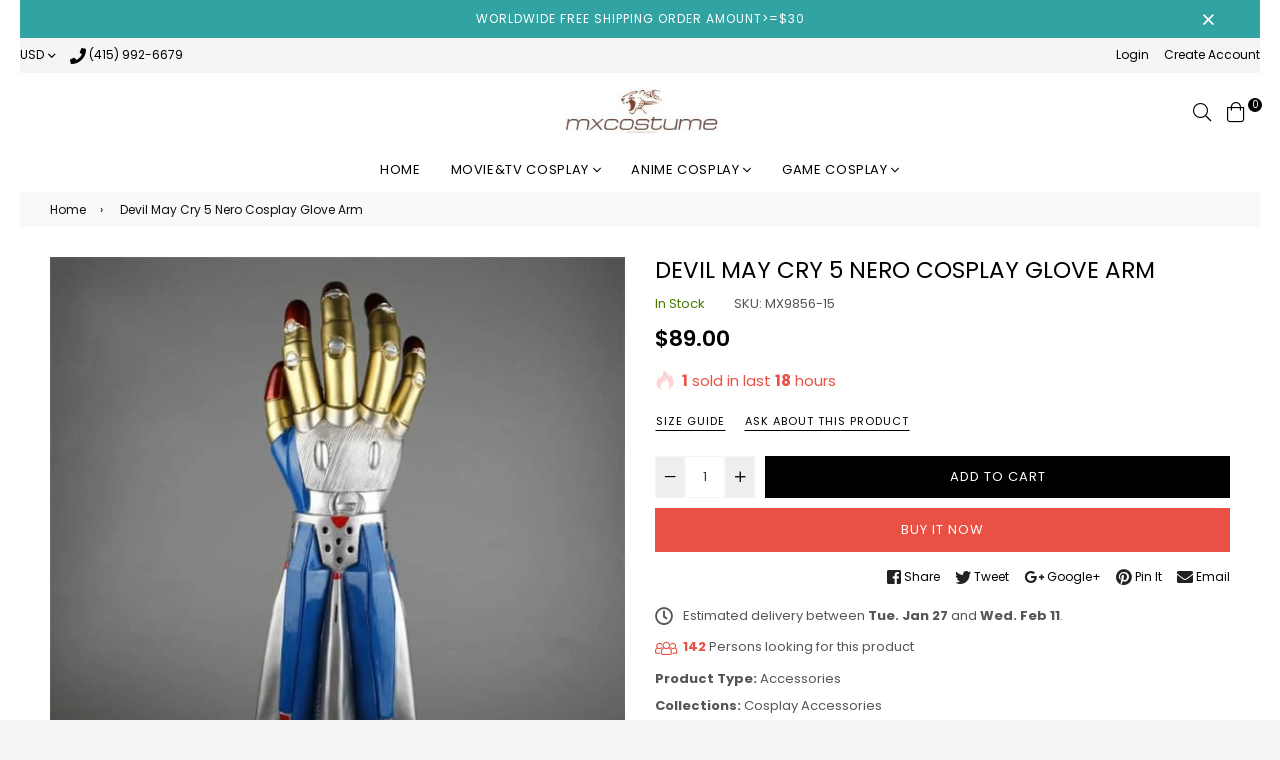

--- FILE ---
content_type: text/html; charset=utf-8
request_url: https://mxcostume.com/products/devil-may-cry-5-nero-cosplay-glove-arm
body_size: 36173
content:
<!doctype html>
<!--[if IE 9]> <html class="ie9 no-js" lang="en" > <![endif]-->
<!--[if (gt IE 9)|!(IE)]><!--> <html class="no-js" lang="en" > <!--<![endif]-->
<head>
  <meta charset="utf-8">
  <meta http-equiv="X-UA-Compatible" content="IE=edge,chrome=1">
  <meta name="viewport" content="width=device-width,initial-scale=1,maximum-scale=1,user-scalable=0">
  <meta name="theme-color" content="#000000">
  <link rel="canonical" href="https://mxcostume.com/products/devil-may-cry-5-nero-cosplay-glove-arm"><link rel="shortcut icon" href="//mxcostume.com/cdn/shop/files/favicon-32x32_32x32.png?v=1613708494" type="image/png"><title>Devil May Cry 5 Nero Cosplay Glove Arm
&ndash; Mxcostume</title><meta name="description" content="Anime/Movie/Game name: Devil May Cry 5 Character name: Nero Gender: men&#39;s Material: Soft PVC Package: glove Net Weight (kg): 0.45 Size: 45*16 cm Catalog: cosplay masks&amp;amp;helmets Occasion: Festival, Holiday, Halloween, Costume Party Handling time: 2-4 days"><!-- /snippets/social-meta-tags.liquid --><meta property="og:site_name" content="Mxcostume">
<meta property="og:url" content="https://mxcostume.com/products/devil-may-cry-5-nero-cosplay-glove-arm">
<meta property="og:title" content="Devil May Cry 5 Nero Cosplay Glove Arm">
<meta property="og:type" content="product">
<meta property="og:description" content="Anime/Movie/Game name: Devil May Cry 5 Character name: Nero Gender: men&#39;s Material: Soft PVC Package: glove Net Weight (kg): 0.45 Size: 45*16 cm Catalog: cosplay masks&amp;amp;helmets Occasion: Festival, Holiday, Halloween, Costume Party Handling time: 2-4 days"><meta property="og:price:amount" content="89.00">
  <meta property="og:price:currency" content="USD"><meta property="og:image" content="http://mxcostume.com/cdn/shop/products/devil-may-cry-5-nero-cosplay-glove-arm-mxcostume_606_1200x1200.jpg?v=1555484146"><meta property="og:image" content="http://mxcostume.com/cdn/shop/products/devil-may-cry-5-nero-cosplay-glove-arm-mxcostume_1_240_1200x1200.jpg?v=1555484146"><meta property="og:image" content="http://mxcostume.com/cdn/shop/products/devil-may-cry-5-nero-cosplay-glove-arm-mxcostume_2_282_1200x1200.jpg?v=1555484146">
<meta property="og:image:secure_url" content="https://mxcostume.com/cdn/shop/products/devil-may-cry-5-nero-cosplay-glove-arm-mxcostume_606_1200x1200.jpg?v=1555484146"><meta property="og:image:secure_url" content="https://mxcostume.com/cdn/shop/products/devil-may-cry-5-nero-cosplay-glove-arm-mxcostume_1_240_1200x1200.jpg?v=1555484146"><meta property="og:image:secure_url" content="https://mxcostume.com/cdn/shop/products/devil-may-cry-5-nero-cosplay-glove-arm-mxcostume_2_282_1200x1200.jpg?v=1555484146">
<meta name="twitter:site" content="@mxcostume100"><meta name="twitter:card" content="summary_large_image">
<meta name="twitter:title" content="Devil May Cry 5 Nero Cosplay Glove Arm">
<meta name="twitter:description" content="Anime/Movie/Game name: Devil May Cry 5 Character name: Nero Gender: men&#39;s Material: Soft PVC Package: glove Net Weight (kg): 0.45 Size: 45*16 cm Catalog: cosplay masks&amp;amp;helmets Occasion: Festival, Holiday, Halloween, Costume Party Handling time: 2-4 days">
  
  <!-- main js -->
  <!--[if (lte IE 9) ]><script src="//mxcostume.com/cdn/shop/t/13/assets/match-media.min.js?v=22265819453975888031587545563" type="text/javascript"></script><![endif]-->
  <script src="//mxcostume.com/cdn/shop/t/13/assets/jquery.min.js?v=121482030648310525421587545559" type="text/javascript"></script>
  
  <!-- css -->
  <style type="text/css">		.flex{display:flex}.flex .flex-item{flex:1}*,::after,::before{box-sizing:border-box}html{overflow-x:hidden}body{font-family:Arial,Tahoma;margin:0;padding:0;overflow-x:hidden}article,aside,details,figcaption,figure,footer,header,hgroup,main,menu,nav,section,summary{display:block}body,button,input,select,textarea{-webkit-font-smoothing:antialiased;-webkit-text-size-adjust:100%}b,optgroup,strong{font-weight:700}em{font-style:italic}small{font-size:80%}sub,sup{font-size:75%;line-height:0;position:relative;vertical-align:baseline}sup{top:-.5em}sub{bottom:-.25em}img{max-width:100%;border:0}button,input,optgroup,select,textarea{color:inherit;font:inherit;margin:0;outline:0}button[disabled],html input[disabled]{cursor:default}.mb0{margin-bottom:0!important}[type=button]::-moz-focus-inner,[type=reset]::-moz-focus-inner,[type=submit]::-moz-focus-inner,button::-moz-focus-inner{border-style:none;padding:0}[type=button]:-moz-focusring,[type=reset]:-moz-focusring,[type=submit]:-moz-focusring,button:-moz-focusring{outline:1px dotted ButtonText}input[type=email],input[type=number],input[type=password],input[type=search]{-webkit-appearance:none;-moz-appearance:none}table{width:100%;border-collapse:collapse;border-spacing:0}td,th{padding:0}textarea{overflow:auto;-webkit-appearance:none;-moz-appearance:none}[tabindex='-1']:focus{outline:0}a,img{outline:0!important;border:0}[role=button],a,button,input,label,select,textarea{touch-action:manipulation}.pull-right{float:right}.pull-left{float:left}.clearfix::after{content:'';display:table;clear:both}.clear{clear:both}.icon__fallback-text,.visually-hidden{position:absolute!important;overflow:hidden;clip:rect(0 0 0 0);height:1px;width:1px;margin:-1px;padding:0;border:0}.visibility-hidden{visibility:hidden}.js-focus-hidden:focus{outline:0}.no-js:not(html){display:none}.no-js .no-js:not(html){display:block}.no-js .js{display:none}.skip-link:focus{clip:auto;width:auto;height:auto;margin:0;color:#000;background-color:#fff;padding:10px;opacity:1;z-index:10000;transition:none}blockquote{font-size:1.38462em;font-style:normal;text-align:center;padding:0 30px;margin:0}.rte blockquote{border-color:#e8e9eb;border-width:1px 0;border-style:solid;padding:30px 0;margin-bottom:15px}blockquote p+cite{margin-top:15px}blockquote cite{display:block;font-size:.85em;font-weight:400}blockquote cite::before{content:'\2014 \0020'}code,pre{font-family:Consolas,monospace;font-size:1em}pre{overflow:auto}p{margin:0 0 20px}p:last-child{margin-bottom:0}.fine-print{font-size:em(14);font-style:italic}.txt--minor{font-size:80%}.txt--emphasis{font-style:italic}.address{margin-bottom:30px}.icon{display:inline-block;width:20px;height:20px;vertical-align:middle;fill:currentColor}.no-svg .icon{display:none}svg.icon:not(.icon--full-color) circle,svg.icon:not(.icon--full-color) ellipse,svg.icon:not(.icon--full-color) g,svg.icon:not(.icon--full-color) line,svg.icon:not(.icon--full-color) path,svg.icon:not(.icon--full-color) polygon,svg.icon:not(.icon--full-color) polyline,svg.icon:not(.icon--full-color) rect,symbol.icon:not(.icon--full-color) circle,symbol.icon:not(.icon--full-color) ellipse,symbol.icon:not(.icon--full-color) g,symbol.icon:not(.icon--full-color) line,symbol.icon:not(.icon--full-color) path,symbol.icon:not(.icon--full-color) polygon,symbol.icon:not(.icon--full-color) polyline,symbol.icon:not(.icon--full-color) rect{fill:inherit;stroke:inherit}.no-svg .icon__fallback-text{position:static!important;overflow:inherit;clip:none;height:auto;width:auto;margin:0}.payment-icons{-moz-user-select:none;-ms-user-select:none;-webkit-user-select:none;user-select:none;cursor:default}.payment-icons .icon{width:30px;height:30px}.social-icons .ad{font-size:16px}ol,ul{margin:0;padding:0}li{list-style:none}ol{list-style:decimal}.list--inline{padding:0;margin:0}.list--inline li{display:inline-block;margin-bottom:0;vertical-align:middle}.rte img{height:auto}.rte table{table-layout:fixed}.rte ol,.rte ul{margin:0 0 10px 20px}.rte ol.list--inline,.rte ul.list--inline{margin-left:0}.rte ul{list-style:disc outside}.rte ul ul{list-style:circle outside}.rte ul ul ul{list-style:square outside}.rte a:not(.btn){padding-bottom:1px}.text-center .rte ol,.text-center .rte ul,.text-center.rte ol,.text-center.rte ul{margin-left:0;list-style-position:inside}.rte__table-wrapper{max-width:100%;overflow:auto;-webkit-overflow-scrolling:touch}.ad-spin{-webkit-animation:ad-spin 2s infinite linear;animation:ad-spin 2s infinite linear}@keyframes ad-spin{from{transform:rotate(0)}to{transform:rotate(360deg)}}.text-link{display:inline;border:0 none;background:0 0;padding:0;margin:0}svg:not(:root){overflow:hidden}.video-wrapper{position:relative;overflow:hidden;max-width:100%;padding-bottom:56.25%;height:0;height:auto}.video-wrapper iframe{position:absolute;top:0;left:0;width:100%;height:100%}form{margin:0}legend{border:0;padding:0}button,input[type=submit]{cursor:pointer}textarea{min-height:100px}select::-ms-expand{display:none}.label--hidden{position:absolute;height:0;width:0;margin-bottom:0;overflow:hidden;clip:rect(1px,1px,1px,1px)}.ie9 .label--hidden{position:static;height:auto;width:auto;margin-bottom:2px;overflow:visible;clip:initial}.form-vertical input,.form-vertical select,.form-vertical textarea{display:block;width:100%}.form-vertical [type=checkbox],.form-vertical [type=radio]{display:inline-block;width:auto;margin-right:5px}.form-vertical .btn,.form-vertical [type=submit]{display:inline-block;width:auto}.errors,.form--success,.note{padding:8px;margin:0 0 15px;font-size:12px}hr{margin:20px 0;border:0}.hr--small{padding:10px 0;margin:0}.hr--invisible{border-bottom:0}.is-transitioning{display:block!important;visibility:visible!important}.placeholder-svg{display:block;fill:rgba(85,85,85,.35);background-color:rgba(85,85,85,.1);width:100%;height:100%;max-width:100%;max-height:100%;border:1px solid rgba(85,85,85,.2)}.placeholder-noblocks{padding:40px;text-align:center}.placeholder-background{position:absolute;top:0;right:0;bottom:0;left:0}.placeholder-background .icon{border:0}.image-bar__content .placeholder-svg{position:absolute;top:0;left:0}.col-2{width:50%}.col-3{width:33.33%}.col-4{width:25%}.col-5{width:20%}.wd-30{width:30%}.wd-40{width:40%}.wd-50{width:50%}.wd-60{width:60%}.wd-70{width:70%}.wd-80{width:80%}.wd-90{width:90%}#siteNav.hidearrow .ad-angle-down-l{display:none}#siteNav.left{text-align:left}#siteNav.center{text-align:center}#siteNav.right{text-align:right}#siteNav.regular>li a{font-weight:400}#siteNav.medium>li a{font-weight:600}#siteNav.bold>li a{font-weight:700}		.grid{list-style:none;padding:0;margin-left:-15px;margin-right:-15px}.grid::after{content:'';display:table;clear:both}@media only screen and (max-width:766px){.grid{margin-left:-10px;margin-right:-10px}}@media only screen and (max-width:479px){.grid{margin-left:-5px;margin-right:-5px}}.grid__item{float:left;width:100%;padding-left:15px;padding-right:15px}@media only screen and (max-width:766px){.grid__item{padding-left:10px;padding-right:10px}}@media only screen and (max-width:479px){.grid__item{padding-left:5px;padding-right:5px}}.grid__item[class*="--push"]{position:relative}.grid--rev{direction:rtl;text-align:left}.grid--rev>.grid__item{direction:ltr;text-align:left;float:right}.one-whole{width:100%}.one-half{width:50%}.one-third{width:33.33333%}.two-thirds{width:66.66667%}.one-quarter{width:25%}.two-quarters{width:50%}.three-quarters{width:75%}.one-fifth{width:20%}.two-fifths{width:40%}.three-fifths{width:60%}.four-fifths{width:80%}.one-sixth{width:16.66667%}.two-sixths{width:33.33333%}.three-sixths{width:50%}.four-sixths{width:66.66667%}.five-sixths{width:83.33333%}.one-seventh{width:14.28571%}.two-seventh{width:28.57143%}.three-seventh{width:42.85714%}.four-seventh{width:57.14286%}.five-seventh{width:71.42857%}.one-eighth{width:12.5%}.two-eighths{width:25%}.three-eighths{width:37.5%}.four-eighths{width:50%}.five-eighths{width:62.5%}.six-eighths{width:75%}.seven-eighths{width:87.5%}.one-tenth{width:10%}.two-tenths{width:20%}.three-tenths{width:30%}.four-tenths{width:40%}.five-tenths{width:50%}.six-tenths{width:60%}.seven-tenths{width:70%}.eight-tenths{width:80%}.nine-tenths{width:90%}.one-twelfth{width:8.33333%}.two-twelfths{width:16.66667%}.three-twelfths{width:25%}.four-twelfths{width:33.33333%}.five-twelfths{width:41.66667%}.six-twelfths{width:50%}.seven-twelfths{width:58.33333%}.eight-twelfths{width:66.66667%}.nine-twelfths{width:75%}.ten-twelfths{width:83.33333%}.eleven-twelfths{width:91.66667%}.show{display:block!important}.hide{display:none!important}.text-left{text-align:left!important}.text-right{text-align:right!important}.text-center{text-align:center!important}@media only screen and (min-width:767px){.medium-up--one-whole{width:100%}.medium-up--one-half{width:50%}.medium-up--one-third{width:33.33333%}.medium-up--two-thirds{width:66.66667%}.medium-up--one-quarter{width:25%}.medium-up--two-quarters{width:50%}.medium-up--three-quarters{width:75%}.medium-up--one-fifth{width:20%}.medium-up--two-fifths{width:40%}.medium-up--three-fifths{width:60%}.medium-up--four-fifths{width:80%}.medium-up--one-sixth{width:16.66667%}.medium-up--two-sixths{width:33.33333%}.medium-up--three-sixths{width:50%}.medium-up--four-sixths{width:66.66667%}.medium-up--five-sixths{width:83.33333%}.medium-up--one-seventh{width:14.28571%}.medium-up--two-seventh{width:28.57143%}.medium-up--three-seventh{width:42.85714%}.medium-up--four-seventh{width:57.14286%}.medium-up--five-seventh{width:71.42857%}.medium-up--one-eighth{width:12.5%}.medium-up--two-eighths{width:25%}.medium-up--three-eighths{width:37.5%}.medium-up--four-eighths{width:50%}.medium-up--five-eighths{width:62.5%}.medium-up--six-eighths{width:75%}.medium-up--seven-eighths{width:87.5%}.medium-up--one-tenth{width:10%}.medium-up--two-tenths{width:20%}.medium-up--three-tenths{width:30%}.medium-up--four-tenths{width:40%}.medium-up--five-tenths{width:50%}.medium-up--six-tenths{width:60%}.medium-up--seven-tenths{width:70%}.medium-up--eight-tenths{width:80%}.medium-up--nine-tenths{width:90%}.medium-up--one-twelfth{width:8.33333%}.medium-up--two-twelfths{width:16.66667%}.medium-up--three-twelfths{width:25%}.medium-up--four-twelfths{width:33.33333%}.medium-up--five-twelfths{width:41.66667%}.medium-up--six-twelfths{width:50%}.medium-up--seven-twelfths{width:58.33333%}.medium-up--eight-twelfths{width:66.66667%}.medium-up--nine-twelfths{width:75%}.medium-up--ten-twelfths{width:83.33333%}.medium-up--eleven-twelfths{width:91.66667%}.grid--uniform .medium-up--five-tenths:nth-child(2n+1),.grid--uniform .medium-up--four-eighths:nth-child(2n+1),.grid--uniform .medium-up--four-twelfths:nth-child(3n+1),.grid--uniform .medium-up--one-eighth:nth-child(8n+1),.grid--uniform .medium-up--one-fifth:nth-child(5n+1),.grid--uniform .medium-up--one-half:nth-child(2n+1),.grid--uniform .medium-up--one-quarter:nth-child(4n+1),.grid--uniform .medium-up--one-seventh:nth-child(7n+1),.grid--uniform .medium-up--one-sixth:nth-child(6n+1),.grid--uniform .medium-up--one-third:nth-child(3n+1),.grid--uniform .medium-up--one-twelfth:nth-child(12n+1),.grid--uniform .medium-up--six-twelfths:nth-child(2n+1),.grid--uniform .medium-up--three-sixths:nth-child(2n+1),.grid--uniform .medium-up--three-twelfths:nth-child(4n+1),.grid--uniform .medium-up--two-eighths:nth-child(4n+1),.grid--uniform .medium-up--two-sixths:nth-child(3n+1),.grid--uniform .medium-up--two-twelfths:nth-child(6n+1){clear:both}.medium-up--show{display:block!important}.medium-up--hide{display:none!important}.medium-up--text-left{text-align:left!important}.medium-up--text-right{text-align:right!important}.medium-up--text-center{text-align:center!important}}@media only screen and (min-width:999px){.large-up--one-whole{width:100%}.large-up--one-half{width:50%}.large-up--one-third{width:33.33333%}.large-up--two-thirds{width:66.66667%}.large-up--one-quarter{width:25%}.large-up--two-quarters{width:50%}.large-up--three-quarters{width:75%}.large-up--one-fifth{width:20%}.large-up--two-fifths{width:40%}.large-up--three-fifths{width:60%}.large-up--four-fifths{width:80%}.large-up--one-sixth{width:16.66667%}.large-up--two-sixths{width:33.33333%}.large-up--three-sixths{width:50%}.large-up--four-sixths{width:66.66667%}.large-up--five-sixths{width:83.33333%}.large-up--one-seventh{width:14.28571%}.large-up--two-seventh{width:28.57143%}.large-up--three-seventh{width:42.85714%}.large-up--four-seventh{width:57.14286%}.large-up--five-seventh{width:71.42857%}.large-up--one-eighth{width:12.5%}.large-up--two-eighths{width:25%}.large-up--three-eighths{width:37.5%}.large-up--four-eighths{width:50%}.large-up--five-eighths{width:62.5%}.large-up--six-eighths{width:75%}.large-up--seven-eighths{width:87.5%}.large-up--one-tenth{width:10%}.large-up--two-tenths{width:20%}.large-up--three-tenths{width:30%}.large-up--four-tenths{width:40%}.large-up--five-tenths{width:50%}.large-up--six-tenths{width:60%}.large-up--seven-tenths{width:70%}.large-up--eight-tenths{width:80%}.large-up--nine-tenths{width:90%}.large-up--one-twelfth{width:8.33333%}.large-up--two-twelfths{width:16.66667%}.large-up--three-twelfths{width:25%}.large-up--four-twelfths{width:33.33333%}.large-up--five-twelfths{width:41.66667%}.large-up--six-twelfths{width:50%}.large-up--seven-twelfths{width:58.33333%}.large-up--eight-twelfths{width:66.66667%}.large-up--nine-twelfths{width:75%}.large-up--ten-twelfths{width:83.33333%}.large-up--eleven-twelfths{width:91.66667%}.grid--uniform .large-up--five-tenths:nth-child(2n+1),.grid--uniform .large-up--four-eighths:nth-child(2n+1),.grid--uniform .large-up--four-twelfths:nth-child(3n+1),.grid--uniform .large-up--one-eighth:nth-child(8n+1),.grid--uniform .large-up--one-fifth:nth-child(5n+1),.grid--uniform .large-up--one-half:nth-child(2n+1),.grid--uniform .large-up--one-quarter:nth-child(4n+1),.grid--uniform .large-up--one-seventh:nth-child(7n+1),.grid--uniform .large-up--one-sixth:nth-child(6n+1),.grid--uniform .large-up--one-third:nth-child(3n+1),.grid--uniform .large-up--one-twelfth:nth-child(12n+1),.grid--uniform .large-up--six-twelfths:nth-child(2n+1),.grid--uniform .large-up--three-sixths:nth-child(2n+1),.grid--uniform .large-up--three-twelfths:nth-child(4n+1),.grid--uniform .large-up--two-eighths:nth-child(4n+1),.grid--uniform .large-up--two-sixths:nth-child(3n+1),.grid--uniform .large-up--two-twelfths:nth-child(6n+1){clear:both}.large-up--show{display:block!important}.large-up--hide{display:none!important}.large-up--text-left{text-align:left!important}.large-up--text-right{text-align:right!important}.large-up--text-center{text-align:center!important}}@media only screen and (min-width:1200px){.widescreen--one-whole{width:100%}.widescreen--one-half{width:50%}.widescreen--one-third{width:33.33333%}.widescreen--two-thirds{width:66.66667%}.widescreen--one-quarter{width:25%}.widescreen--two-quarters{width:50%}.widescreen--three-quarters{width:75%}.widescreen--one-fifth{width:20%}.widescreen--two-fifths{width:40%}.widescreen--three-fifths{width:60%}.widescreen--four-fifths{width:80%}.widescreen--one-sixth{width:16.66667%}.widescreen--two-sixths{width:33.33333%}.widescreen--three-sixths{width:50%}.widescreen--four-sixths{width:66.66667%}.widescreen--five-sixths{width:83.33333%}.widescreen--one-seventh{width:14.28571%}.widescreen--two-seventh{width:28.57143%}.widescreen--three-seventh{width:42.85714%}.widescreen--four-seventh{width:57.14286%}.widescreen--five-seventh{width:71.42857%}.widescreen--one-eighth{width:12.5%}.widescreen--two-eighths{width:25%}.widescreen--three-eighths{width:37.5%}.widescreen--four-eighths{width:50%}.widescreen--five-eighths{width:62.5%}.widescreen--six-eighths{width:75%}.widescreen--seven-eighths{width:87.5%}.widescreen--one-tenth{width:10%}.widescreen--two-tenths{width:20%}.widescreen--three-tenths{width:30%}.widescreen--four-tenths{width:40%}.widescreen--five-tenths{width:50%}.widescreen--six-tenths{width:60%}.widescreen--seven-tenths{width:70%}.widescreen--eight-tenths{width:80%}.widescreen--nine-tenths{width:90%}.widescreen--one-twelfth{width:8.33333%}.widescreen--two-twelfths{width:16.66667%}.widescreen--three-twelfths{width:25%}.widescreen--four-twelfths{width:33.33333%}.widescreen--five-twelfths{width:41.66667%}.widescreen--six-twelfths{width:50%}.widescreen--seven-twelfths{width:58.33333%}.widescreen--eight-twelfths{width:66.66667%}.widescreen--nine-twelfths{width:75%}.widescreen--ten-twelfths{width:83.33333%}.widescreen--eleven-twelfths{width:91.66667%}.grid--uniform .widescreen--five-tenths:nth-child(2n+1),.grid--uniform .widescreen--four-eighths:nth-child(2n+1),.grid--uniform .widescreen--four-twelfths:nth-child(3n+1),.grid--uniform .widescreen--one-eighth:nth-child(8n+1),.grid--uniform .widescreen--one-fifth:nth-child(5n+1),.grid--uniform .widescreen--one-half:nth-child(2n+1),.grid--uniform .widescreen--one-quarter:nth-child(4n+1),.grid--uniform .widescreen--one-seventh:nth-child(7n+1),.grid--uniform .widescreen--one-sixth:nth-child(6n+1),.grid--uniform .widescreen--one-third:nth-child(3n+1),.grid--uniform .widescreen--one-twelfth:nth-child(12n+1),.grid--uniform .widescreen--six-twelfths:nth-child(2n+1),.grid--uniform .widescreen--three-sixths:nth-child(2n+1),.grid--uniform .widescreen--three-twelfths:nth-child(4n+1),.grid--uniform .widescreen--two-eighths:nth-child(4n+1),.grid--uniform .widescreen--two-sixths:nth-child(3n+1),.grid--uniform .widescreen--two-twelfths:nth-child(6n+1){clear:both}.widescreen--show{display:block!important}.widescreen--hide{display:none!important}.widescreen--text-left{text-align:left!important}.widescreen--text-right{text-align:right!important}.widescreen--text-center{text-align:center!important}}@media only screen and (min-width:999px) and (max-width:1199px){.large--one-whole{width:100%}.large--one-half{width:50%}.large--one-third{width:33.33333%}.large--two-thirds{width:66.66667%}.large--one-quarter{width:25%}.large--two-quarters{width:50%}.large--three-quarters{width:75%}.large--one-fifth{width:20%}.large--two-fifths{width:40%}.large--three-fifths{width:60%}.large--four-fifths{width:80%}.large--one-sixth{width:16.66667%}.large--two-sixths{width:33.33333%}.large--three-sixths{width:50%}.large--four-sixths{width:66.66667%}.large--five-sixths{width:83.33333%}.large--one-seventh{width:14.28571%}.large--two-seventh{width:28.57143%}.large--three-seventh{width:42.85714%}.large--four-seventh{width:57.14286%}.large--five-seventh{width:71.42857%}.large--one-eighth{width:12.5%}.large--two-eighths{width:25%}.large--three-eighths{width:37.5%}.large--four-eighths{width:50%}.large--five-eighths{width:62.5%}.large--six-eighths{width:75%}.large--seven-eighths{width:87.5%}.large--one-tenth{width:10%}.large--two-tenths{width:20%}.large--three-tenths{width:30%}.large--four-tenths{width:40%}.large--five-tenths{width:50%}.large--six-tenths{width:60%}.large--seven-tenths{width:70%}.large--eight-tenths{width:80%}.large--nine-tenths{width:90%}.large--one-twelfth{width:8.33333%}.large--two-twelfths{width:16.66667%}.large--three-twelfths{width:25%}.large--four-twelfths{width:33.33333%}.large--five-twelfths{width:41.66667%}.large--six-twelfths{width:50%}.large--seven-twelfths{width:58.33333%}.large--eight-twelfths{width:66.66667%}.large--nine-twelfths{width:75%}.large--ten-twelfths{width:83.33333%}.large--eleven-twelfths{width:91.66667%}.grid--uniform .large--five-tenths:nth-child(2n+1),.grid--uniform .large--four-eighths:nth-child(2n+1),.grid--uniform .large--four-twelfths:nth-child(3n+1),.grid--uniform .large--one-eighth:nth-child(8n+1),.grid--uniform .large--one-fifth:nth-child(5n+1),.grid--uniform .large--one-half:nth-child(2n+1),.grid--uniform .large--one-quarter:nth-child(4n+1),.grid--uniform .large--one-seventh:nth-child(7n+1),.grid--uniform .large--one-sixth:nth-child(6n+1),.grid--uniform .large--one-third:nth-child(3n+1),.grid--uniform .large--one-twelfth:nth-child(12n+1),.grid--uniform .large--six-twelfths:nth-child(2n+1),.grid--uniform .large--three-sixths:nth-child(2n+1),.grid--uniform .large--three-twelfths:nth-child(4n+1),.grid--uniform .large--two-eighths:nth-child(4n+1),.grid--uniform .large--two-sixths:nth-child(3n+1),.grid--uniform .large--two-twelfths:nth-child(6n+1){clear:both}.large--show{display:block!important}.large--hide{display:none!important}.large--text-left{text-align:left!important}.large--text-right{text-align:right!important}.large--text-center{text-align:center!important}}@media only screen and (min-width:767px) and (max-width:998px){.medium--one-whole{width:100%}.medium--one-half{width:50%}.medium--one-third{width:33.33333%}.medium--two-thirds{width:66.66667%}.medium--one-quarter{width:25%}.medium--two-quarters{width:50%}.medium--three-quarters{width:75%}.medium--one-fifth{width:20%}.medium--two-fifths{width:40%}.medium--three-fifths{width:60%}.medium--four-fifths{width:80%}.medium--one-sixth{width:16.66667%}.medium--two-sixths{width:33.33333%}.medium--three-sixths{width:50%}.medium--four-sixths{width:66.66667%}.medium--five-sixths{width:83.33333%}.medium--one-seventh{width:14.28571%}.medium--two-seventh{width:28.57143%}.medium--three-seventh{width:42.85714%}.medium--four-seventh{width:57.14286%}.medium--five-seventh{width:71.42857%}.medium--one-eighth{width:12.5%}.medium--two-eighths{width:25%}.medium--three-eighths{width:37.5%}.medium--four-eighths{width:50%}.medium--five-eighths{width:62.5%}.medium--six-eighths{width:75%}.medium--seven-eighths{width:87.5%}.medium--one-tenth{width:10%}.medium--two-tenths{width:20%}.medium--three-tenths{width:30%}.medium--four-tenths{width:40%}.medium--five-tenths{width:50%}.medium--six-tenths{width:60%}.medium--seven-tenths{width:70%}.medium--eight-tenths{width:80%}.medium--nine-tenths{width:90%}.medium--one-twelfth{width:8.33333%}.medium--two-twelfths{width:16.66667%}.medium--three-twelfths{width:25%}.medium--four-twelfths{width:33.33333%}.medium--five-twelfths{width:41.66667%}.medium--six-twelfths{width:50%}.medium--seven-twelfths{width:58.33333%}.medium--eight-twelfths{width:66.66667%}.medium--nine-twelfths{width:75%}.medium--ten-twelfths{width:83.33333%}.medium--eleven-twelfths{width:91.66667%}.grid--uniform .medium--five-tenths:nth-child(2n+1),.grid--uniform .medium--four-eighths:nth-child(2n+1),.grid--uniform .medium--four-twelfths:nth-child(3n+1),.grid--uniform .medium--one-eighth:nth-child(8n+1),.grid--uniform .medium--one-fifth:nth-child(5n+1),.grid--uniform .medium--one-half:nth-child(2n+1),.grid--uniform .medium--one-quarter:nth-child(4n+1),.grid--uniform .medium--one-seventh:nth-child(7n+1),.grid--uniform .medium--one-sixth:nth-child(6n+1),.grid--uniform .medium--one-third:nth-child(3n+1),.grid--uniform .medium--one-twelfth:nth-child(12n+1),.grid--uniform .medium--six-twelfths:nth-child(2n+1),.grid--uniform .medium--three-sixths:nth-child(2n+1),.grid--uniform .medium--three-twelfths:nth-child(4n+1),.grid--uniform .medium--two-eighths:nth-child(4n+1),.grid--uniform .medium--two-sixths:nth-child(3n+1),.grid--uniform .medium--two-twelfths:nth-child(6n+1){clear:both}.medium--show{display:block!important}.medium--hide{display:none!important}.medium--text-left{text-align:left!important}.medium--text-right{text-align:right!important}.medium--text-center{text-align:center!important}}@media only screen and (max-width:766px){.small--one-whole{width:100%}.small--one-half{width:50%}.small--one-third{width:33.33333%}.small--two-thirds{width:66.66667%}.small--one-quarter{width:25%}.small--two-quarters{width:50%}.small--three-quarters{width:75%}.small--one-fifth{width:20%}.small--two-fifths{width:40%}.small--three-fifths{width:60%}.small--four-fifths{width:80%}.small--one-sixth{width:16.66667%}.small--two-sixths{width:33.33333%}.small--three-sixths{width:50%}.small--four-sixths{width:66.66667%}.small--five-sixths{width:83.33333%}.small--one-seventh{width:14.28571%}.small--two-seventh{width:28.57143%}.small--three-seventh{width:42.85714%}.small--four-seventh{width:57.14286%}.small--five-seventh{width:71.42857%}.small--one-eighth{width:12.5%}.small--two-eighths{width:25%}.small--three-eighths{width:37.5%}.small--four-eighths{width:50%}.small--five-eighths{width:62.5%}.small--six-eighths{width:75%}.small--seven-eighths{width:87.5%}.small--one-tenth{width:10%}.small--two-tenths{width:20%}.small--three-tenths{width:30%}.small--four-tenths{width:40%}.small--five-tenths{width:50%}.small--six-tenths{width:60%}.small--seven-tenths{width:70%}.small--eight-tenths{width:80%}.small--nine-tenths{width:90%}.small--one-twelfth{width:8.33333%}.small--two-twelfths{width:16.66667%}.small--three-twelfths{width:25%}.small--four-twelfths{width:33.33333%}.small--five-twelfths{width:41.66667%}.small--six-twelfths{width:50%}.small--seven-twelfths{width:58.33333%}.small--eight-twelfths{width:66.66667%}.small--nine-twelfths{width:75%}.small--ten-twelfths{width:83.33333%}.small--eleven-twelfths{width:91.66667%}.grid--uniform .small--five-tenths:nth-child(2n+1),.grid--uniform .small--four-eighths:nth-child(2n+1),.grid--uniform .small--four-twelfths:nth-child(3n+1),.grid--uniform .small--one-eighth:nth-child(8n+1),.grid--uniform .small--one-fifth:nth-child(5n+1),.grid--uniform .small--one-half:nth-child(2n+1),.grid--uniform .small--one-quarter:nth-child(4n+1),.grid--uniform .small--one-seventh:nth-child(7n+1),.grid--uniform .small--one-sixth:nth-child(6n+1),.grid--uniform .small--one-third:nth-child(3n+1),.grid--uniform .small--one-twelfth:nth-child(12n+1),.grid--uniform .small--six-twelfths:nth-child(2n+1),.grid--uniform .small--three-sixths:nth-child(2n+1),.grid--uniform .small--three-twelfths:nth-child(4n+1),.grid--uniform .small--two-eighths:nth-child(4n+1),.grid--uniform .small--two-sixths:nth-child(3n+1),.grid--uniform .small--two-twelfths:nth-child(6n+1){clear:both}.small--show{display:block!important}.small--hide{display:none!important}.small--text-left{text-align:left!important}.small--text-right{text-align:right!important}.small--text-center{text-align:center!important}}@media only screen and (max-width:639px){.mobile--one-whole{width:100%}.mobile--one-half{width:50%}.mobile--one-third{width:33.33333%}.mobile--two-thirds{width:66.66667%}.mobile--one-quarter{width:25%}.mobile--two-quarters{width:50%}.mobile--three-quarters{width:75%}.mobile--one-fifth{width:20%}.mobile--two-fifths{width:40%}.mobile--three-fifths{width:60%}.mobile--four-fifths{width:80%}.mobile--one-sixth{width:16.66667%}.mobile--two-sixths{width:33.33333%}.mobile--three-sixths{width:50%}.mobile--four-sixths{width:66.66667%}.mobile--five-sixths{width:83.33333%}.mobile--one-seventh{width:14.28571%}.mobile--two-seventh{width:28.57143%}.mobile--three-seventh{width:42.85714%}.mobile--four-seventh{width:57.14286%}.mobile--five-seventh{width:71.42857%}.mobile--one-eighth{width:12.5%}.mobile--two-eighths{width:25%}.mobile--three-eighths{width:37.5%}.mobile--four-eighths{width:50%}.mobile--five-eighths{width:62.5%}.mobile--six-eighths{width:75%}.mobile--seven-eighths{width:87.5%}.mobile--one-tenth{width:10%}.mobile--two-tenths{width:20%}.mobile--three-tenths{width:30%}.mobile--four-tenths{width:40%}.mobile--five-tenths{width:50%}.mobile--six-tenths{width:60%}.mobile--seven-tenths{width:70%}.mobile--eight-tenths{width:80%}.mobile--nine-tenths{width:90%}.mobile--one-twelfth{width:8.33333%}.mobile--two-twelfths{width:16.66667%}.mobile--three-twelfths{width:25%}.mobile--four-twelfths{width:33.33333%}.mobile--five-twelfths{width:41.66667%}.mobile--six-twelfths{width:50%}.mobile--seven-twelfths{width:58.33333%}.mobile--eight-twelfths{width:66.66667%}.mobile--nine-twelfths{width:75%}.mobile--ten-twelfths{width:83.33333%}.mobile--eleven-twelfths{width:91.66667%}.grid--uniform .mobile--five-tenths:nth-child(2n+1),.grid--uniform .mobile--four-eighths:nth-child(2n+1),.grid--uniform .mobile--four-twelfths:nth-child(3n+1),.grid--uniform .mobile--one-eighth:nth-child(8n+1),.grid--uniform .mobile--one-fifth:nth-child(5n+1),.grid--uniform .mobile--one-half:nth-child(2n+1),.grid--uniform .mobile--one-quarter:nth-child(4n+1),.grid--uniform .mobile--one-seventh:nth-child(7n+1),.grid--uniform .mobile--one-sixth:nth-child(6n+1),.grid--uniform .mobile--one-third:nth-child(3n+1),.grid--uniform .mobile--one-twelfth:nth-child(12n+1),.grid--uniform .mobile--six-twelfths:nth-child(2n+1),.grid--uniform .mobile--three-sixths:nth-child(2n+1),.grid--uniform .mobile--three-twelfths:nth-child(4n+1),.grid--uniform .mobile--two-eighths:nth-child(4n+1),.grid--uniform .mobile--two-sixths:nth-child(3n+1),.grid--uniform .mobile--two-twelfths:nth-child(6n+1){clear:both}.mobile--show{display:block!important}.mobile--hide{display:none!important}.mobile--text-left{text-align:left!important}.mobile--text-right{text-align:right!important}.mobile--text-center{text-align:center!important}}@media only screen and (max-width:766px){.small--push-one-half{left:50%}.small--push-one-third{left:33.33333%}.small--push-two-thirds{left:66.66667%}.small--push-one-quarter{left:25%}.small--push-two-quarters{left:50%}.small--push-three-quarters{left:75%}.small--push-one-fifth{left:20%}.small--push-two-fifths{left:40%}.small--push-three-fifths{left:60%}.small--push-four-fifths{left:80%}.small--push-one-sixth{left:16.66667%}.small--push-two-sixths{left:33.33333%}.small--push-three-sixths{left:50%}.small--push-four-sixths{left:66.66667%}.small--push-five-sixths{left:83.33333%}.small--push-one-eighth{left:12.5%}.small--push-two-eighths{left:25%}.small--push-three-eighths{left:37.5%}.small--push-four-eighths{left:50%}.small--push-five-eighths{left:62.5%}.small--push-six-eighths{left:75%}.small--push-seven-eighths{left:87.5%}.small--push-one-tenth{left:10%}.small--push-two-tenths{left:20%}.small--push-three-tenths{left:30%}.small--push-four-tenths{left:40%}.small--push-five-tenths{left:50%}.small--push-six-tenths{left:60%}.small--push-seven-tenths{left:70%}.small--push-eight-tenths{left:80%}.small--push-nine-tenths{left:90%}.small--push-one-twelfth{left:8.33333%}.small--push-two-twelfths{left:16.66667%}.small--push-three-twelfths{left:25%}.small--push-four-twelfths{left:33.33333%}.small--push-five-twelfths{left:41.66667%}.small--push-six-twelfths{left:50%}.small--push-seven-twelfths{left:58.33333%}.small--push-eight-twelfths{left:66.66667%}.small--push-nine-twelfths{left:75%}.small--push-ten-twelfths{left:83.33333%}.small--push-eleven-twelfths{left:91.66667%}}@media only screen and (min-width:767px){.medium-up--push-one-half{left:50%}.medium-up--push-one-third{left:33.33333%}.medium-up--push-two-thirds{left:66.66667%}.medium-up--push-one-quarter{left:25%}.medium-up--push-two-quarters{left:50%}.medium-up--push-three-quarters{left:75%}.medium-up--push-one-fifth{left:20%}.medium-up--push-two-fifths{left:40%}.medium-up--push-three-fifths{left:60%}.medium-up--push-four-fifths{left:80%}.medium-up--push-one-sixth{left:16.66667%}.medium-up--push-two-sixths{left:33.33333%}.medium-up--push-three-sixths{left:50%}.medium-up--push-four-sixths{left:66.66667%}.medium-up--push-five-sixths{left:83.33333%}.medium-up--push-one-eighth{left:12.5%}.medium-up--push-two-eighths{left:25%}.medium-up--push-three-eighths{left:37.5%}.medium-up--push-four-eighths{left:50%}.medium-up--push-five-eighths{left:62.5%}.medium-up--push-six-eighths{left:75%}.medium-up--push-seven-eighths{left:87.5%}.medium-up--push-one-tenth{left:10%}.medium-up--push-two-tenths{left:20%}.medium-up--push-three-tenths{left:30%}.medium-up--push-four-tenths{left:40%}.medium-up--push-five-tenths{left:50%}.medium-up--push-six-tenths{left:60%}.medium-up--push-seven-tenths{left:70%}.medium-up--push-eight-tenths{left:80%}.medium-up--push-nine-tenths{left:90%}.medium-up--push-one-twelfth{left:8.33333%}.medium-up--push-two-twelfths{left:16.66667%}.medium-up--push-three-twelfths{left:25%}.medium-up--push-four-twelfths{left:33.33333%}.medium-up--push-five-twelfths{left:41.66667%}.medium-up--push-six-twelfths{left:50%}.medium-up--push-seven-twelfths{left:58.33333%}.medium-up--push-eight-twelfths{left:66.66667%}.medium-up--push-nine-twelfths{left:75%}.medium-up--push-ten-twelfths{left:83.33333%}.medium-up--push-eleven-twelfths{left:91.66667%}}	 @font-face{font-family:Adorn-Icons;src:url("//mxcostume.com/cdn/shop/t/13/assets/adorn-icons.woff2?v=167339017966625775301587545551") format('woff2'),url("//mxcostume.com/cdn/shop/t/13/assets/adorn-icons.woff?v=177162561609770262791587545551") format('woff'),url("//mxcostume.com/cdn/shop/t/13/assets/adorn-icons.svg?v=47067478834948831351587545550#Adorn-Icons") format('svg');font-weight:400;font-style:normal;font-display:swap;}.ad{font:normal normal normal 16px/1 adorn-icons;speak:none;text-transform:none;display:inline-block;vertical-align:middle;text-rendering:auto;-webkit-font-smoothing:antialiased;-moz-osx-font-smoothing:grayscale}.ad-sort:before{content:"\ea0a"}.ad-step-forward:before{content:"\ea11"}.ad-step-forward-r:before{content:"\eb33"}.ad-an-double-down:before{content:"\eb62"}.ad-an-double-left:before{content:"\eb63"}.ad-an-double-right:before{content:"\eb64"}.ad-an-double-up:before{content:"\eb65"}.ad-angle-down:before{content:"\e902"}.ad-angle-down-r:before{content:"\ea45"}.ad-angle-down-l:before{content:"\eb66"}.ad-angle-left:before{content:"\e903"}.ad { /* use !important to prevent issues with browser extensions that change fonts */font-family: 'adorn-icons' !important; speak: none; font-style: normal; font-weight: normal; font-variant: normal; text-transform: none; line-height: 1; /* Better Font Rendering =========== */-webkit-font-smoothing: antialiased; -moz-osx-font-smoothing: grayscale; }.ad-money-note:before { content: "\e91c"; }.ad-chat:before { content: "\e906"; }.ad-credit-card1:before { content: "\e907"; }.ad-customer-service:before { content: "\e908"; }.ad-dollar:before { content: "\e909"; }.ad-fire:before { content: "\e911"; }.ad-fire-l:before { content: "\e912"; }.ad-free-delivery:before { content: "\e913"; }.ad-gift-box:before { content: "\e914"; }.ad-like:before { content: "\e91a"; }.ad-money:before { content: "\e91b"; }.ad-payment-security:before { content: "\e91d"; }.ad-phone-24:before { content: "\e923"; }.ad-recommended:before { content: "\e924"; }.ad-reliability:before { content: "\e925"; }.ad-rule:before { content: "\e926"; }.ad-ruler:before { content: "\e929"; }.ad-dressmaker:before { content: "\e92e"; }.ad-shield:before { content: "\e930"; }.ad-bag-t:before { content: "\e933"; }.ad-video2:before { content: "\e93b"; }.ad-video-player1:before { content: "\e93e"; }.ad-worldwide:before { content: "\e941"; }.ad-telegram:before { content: "\ec30"; }.ad-telegram-plane:before { content: "\ec31"; }.ad-upload:before { content: "\ea33"; }.ad-upload-r:before { content: "\eb51"; }.ad-upload-l:before { content: "\ec1a"; }.ad-window-restore-r:before { content: "\eb5e"; }.ad-book-r:before { content: "\ea6a"; }.ad-briefcase:before { content: "\e93c"; }.ad-briefcase-r:before { content: "\ea6b"; }.ad-calculator:before { content: "\e940"; }.ad-calculator-r:before { content: "\ea6e"; }.ad-calculator-l:before { content: "\eb83"; }.ad-calendar:before { content: "\f073"; }.ad-copy-l:before { content: "\eba5"; }.ad-download:before { content: "\e976"; }.ad-download-r:before { content: "\eaa6"; }.ad-paper-r-plane:before { content: "\eaeb"; }.ad-paper-l-plane:before { content: "\ebd7"; }.ad-portrait-l:before { content: "\ebe4"; }.ad-save:before { content: "\e9f4"; }.ad-save-r:before { content: "\eb1b"; }.ad-save-l:before { content: "\ebf2"; }.ad-server:before { content: "\f233"; }.ad-server-r:before { content: "\eb20"; }.ad-server-l:before { content: "\ebf6"; }.ad-id-badge:before { content: "\e9a2"; }.ad-id-badge-r:before { content: "\eabc"; }.ad-id-card:before { content: "\e9a3"; }.ad-id-card-r:before { content: "\eabd"; }.ad-id-card-l:before { content: "\ebbe"; }.ad-image:before { content: "\e9a4"; }.ad-image-r:before { content: "\eabe"; }.ad-images-r:before { content: "\eabf"; }.ad-inbox:before { content: "\e9a6"; }.ad-inbox-in:before { content: "\e9a7"; }.ad-inbox-in-r:before { content: "\eac0"; }.ad-inbox-out:before { content: "\e9a8"; }.ad-inbox-out-r:before { content: "\eac1"; }.ad-tag:before { content: "\ea1e"; }.ad-tags:before { content: "\ea1f"; }.ad-tag-r:before { content: "\eb39"; }.ad-tags-r:before { content: "\eb3a"; }.ad-tag-l:before { content: "\ec08"; }.ad-tags-l:before { content: "\ec09"; }.ad-newspaper:before { content: "\eae4"; }.ad-newspaper-r:before { content: "\ebd6"; }.ad-clipboard:before { content: "\f0ea"; }.ad-paste:before { content: "\f0ea"; }.ad-address-book-o:before { content: "\f2ba"; }.ad-address-book:before { content: "\e900"; }.ad-address-card:before { content: "\e901"; }.ad-address-book-r:before { content: "\ebbd"; }.ad-folder:before { content: "\e999"; }.ad-folder-open:before { content: "\e99a"; }.ad-browser:before { content: "\ea6c"; }.ad-folder-r:before { content: "\eab5"; }.ad-folder-open-r:before { content: "\eab6"; }.ad-folder-l:before { content: "\ebb7"; }.ad-folder-open-l:before { content: "\ebb8"; }.ad-file-text-o:before { content: "\f0f6"; }.ad-copy-files-o:before { content: "\f0c5"; }.ad-file-alt:before { content: "\e992"; }.ad-file-check:before { content: "\e993"; }.ad-file-code:before { content: "\e994"; }.ad-file-pdf:before { content: "\e995"; }.ad-file-ar:before { content: "\ebb5"; }.ad-sliders-h-square:before { content: "\ea08"; }.ad-sliders-hr-square:before { content: "\eb2d"; }.ad-tuning:before { content: "\ec46"; }.ad-ban:before { content: "\e938"; }.ad-ban-r:before { content: "\ea65"; }.ad-bars:before { content: "\e939"; }.ad-bars-r:before { content: "\ea66"; }.ad-bars-l:before { content: "\eb7f"; }.ad-chain:before { content: "\f0c1"; }.ad-link3:before { content: "\f0c1"; }.ad-circle-notch:before { content: "\e968"; }.ad-circle-notch-r:before { content: "\ea92"; }.ad-clone:before { content: "\f24d"; }.ad-cog:before { content: "\f013"; }.ad-gear:before { content: "\f013"; }.ad-cog-r:before { content: "\ea96"; }.ad-cog-l:before { content: "\eba0"; }.ad-cogs:before { content: "\f085"; }.ad-gears:before { content: "\f085"; }.ad-cogs-r:before { content: "\ea97"; }.ad-cogs-l:before { content: "\eba1"; }.ad-edit1:before { content: "\ec47"; }.ad-edit:before { content: "\e977"; }.ad-edit-l:before { content: "\eba9"; }.ad-edit4:before { content: "\f044"; }.ad-pencil-square-o:before { content: "\f044"; }.ad-ellipsis-h:before { content: "\e978"; }.ad-ellipsis-hl:before { content: "\eaa8"; }.ad-ellipsis-h3:before { content: "\f141"; }.ad-ellipsis-v:before { content: "\e979"; }.ad-ellipsis-vl:before { content: "\eaa9"; }.ad-ellipsis-v3:before { content: "\f142"; }.ad-expand-alt:before { content: "\e982"; }.ad-compress-alt:before { content: "\ea9c"; }.ad-expand:before { content: "\e981"; }.ad-expand-wide:before { content: "\e985"; }.ad-external-link:before { content: "\e986"; }.ad-external-link-square:before { content: "\e988"; }.ad-link:before { content: "\e9b3"; }.ad-link-r:before { content: "\eac9"; }.ad-list:before { content: "\e9b4"; }.ad-list-alt:before { content: "\e9b5"; }.ad-list-alt-r:before { content: "\eacc"; }.ad-list-ul:before { content: "\e9b6"; }.ad-list-ulr:before { content: "\eace"; }.ad-list-r:before { content: "\eacb"; }.ad-list-l:before { content: "\ebc6"; }.ad-list4:before { content: "\f03a"; }.ad-minus:before { content: "\e9c7"; }.ad-minus-circle:before { content: "\e9c8"; }.ad-minus-circle-r:before { content: "\ead9"; }.ad-minus-circle-l:before { content: "\ebd2"; }.ad-minus-square:before { content: "\e9c9"; }.ad-minus-square-r:before { content: "\eada"; }.ad-minus-square-l:before { content: "\ebd3"; }.ad-minus-r:before { content: "\ead8"; }.ad-minus-l:before { content: "\ebd1"; }.ad-pen-alt:before { content: "\eaf1"; }.ad-pen-square:before { content: "\eaf4"; }.ad-pen-square-l:before { content: "\ebdb"; }.ad-pencil:before { content: "\eaf2"; }.ad-pencil-alt:before { content: "\e9d1"; }.ad-pencil-ar:before { content: "\eaf3"; }.ad-pencil-al:before { content: "\ebda"; }.ad-pencil-square:before { content: "\f14b"; }.ad-pencil-l:before { content: "\ebd9"; }.ad-plus:before { content: "\e9d6"; }.ad-plus-circle:before { content: "\e9d7"; }.ad-plus-cir:before { content: "\eafc"; }.ad-plus-cil:before { content: "\ebe1"; }.ad-plus-square:before { content: "\e9d8"; }.ad-plus-sqr:before { content: "\eafd"; }.ad-plus-sql:before { content: "\ebe2"; }.ad-plus-r:before { content: "\eafb"; }.ad-plus-l:before { content: "\ebe0"; }.ad-power-off:before { content: "\e9dc"; }.ad-power-off-r:before { content: "\eb02"; }.ad-random:before { content: "\e9e4"; }.ad-random-r:before { content: "\eb0c"; }.ad-recycle:before { content: "\e9e5"; }.ad-recycle-r:before { content: "\eb0d"; }.ad-recycle-l:before { content: "\ebec"; }.ad-redo:before { content: "\e9e6"; }.ad-redo-alt:before { content: "\e9e7"; }.ad-redo-ar:before { content: "\eb0f"; }.ad-redo-r:before { content: "\eb0e"; }.ad-redo-l:before { content: "\ebed"; }.ad-refresh:before { content: "\f021"; }.ad-repeat:before { content: "\e9e8"; }.ad-repeat-alt:before { content: "\eb12"; }.ad-repeat-r:before { content: "\eb11"; }.ad-repeat3:before { content: "\f01e"; }.ad-rotate-right:before { content: "\f01e"; }.ad-reply:before { content: "\e9ec"; }.ad-reply-all:before { content: "\e9ed"; }.ad-reply-all-r:before { content: "\eb14"; }.ad-reply-r:before { content: "\eb13"; }.ad-retweet:before { content: "\e9ee"; }.ad-retweet-r:before { content: "\eb15"; }.ad-retweet3:before { content: "\f079"; }.ad-rotate-left:before { content: "\f0e2"; }.ad-undo4:before { content: "\f0e2"; }.ad-share:before { content: "\e9f9"; }.ad-share-all:before { content: "\e9fa"; }.ad-share-all-r:before { content: "\eb22"; }.ad-share-square:before { content: "\e9fd"; }.ad-share-sqr:before { content: "\eb25"; }.ad-share-r:before { content: "\eb21"; }.ad-sign-in-alt:before { content: "\ea05"; }.ad-sign-in-ar:before { content: "\eb29"; }.ad-sign-in-al:before { content: "\ebfb"; }.ad-sign-out-alt:before { content: "\ea06"; }.ad-sign-out-ar:before { content: "\eb2a"; }.ad-sign-out-al:before { content: "\ebfc"; }.ad-sitemap-r:before { content: "\eb2b"; }.ad-sitemap-l:before { content: "\ebfd"; }.ad-sliders:before { content: "\f1de"; }.ad-sliders-h:before { content: "\eb2c"; }.ad-sliders-hr:before { content: "\ebfe"; }.ad-sliders-v:before { content: "\eb2e"; }.ad-sliders-v-square:before { content: "\ea09"; }.ad-sliders-v-sqr:before { content: "\eb2f"; }.ad-sliders-vr:before { content: "\ebff"; }.ad-sort-amount-down:before { content: "\ea0b"; }.ad-sort-amount-up:before { content: "\ea0c"; }.ad-spinner:before { content: "\ea0d"; }.ad-spinner-r:before { content: "\eb30"; }.ad-spinner-l:before { content: "\ec00"; }.ad-spinner4:before { content: "\f110"; }.ad-sync:before { content: "\ea18"; }.ad-sync-ar:before { content: "\eb34"; }.ad-table:before { content: "\ea1a"; }.ad-table-r:before { content: "\eb35"; }.ad-table3:before { content: "\f0ce"; }.ad-th:before { content: "\ea20"; }.ad-th-large:before { content: "\ea21"; }.ad-th-large-r:before { content: "\eb3d"; }.ad-th-large-l:before { content: "\ec0b"; }.ad-th-list:before { content: "\ea22"; }.ad-th-list-r:before { content: "\eb3e"; }.ad-th-list-l:before { content: "\ec0c"; }.ad-th-r:before { content: "\eb3c"; }.ad-th-l:before { content: "\ec0a"; }.ad-times:before { content: "\ea25"; }.ad-times-circle:before { content: "\ea26"; }.ad-times-cir:before { content: "\eb42"; }.ad-times-cil:before { content: "\ec10"; }.ad-times-square:before { content: "\ea27"; }.ad-times-sqr:before { content: "\eb43"; }.ad-times-sql:before { content: "\ec11"; }.ad-times-r:before { content: "\eb41"; }.ad-times-l:before { content: "\ec0f"; }.ad-toggle-off:before { content: "\ea28"; }.ad-toggle-offr:before { content: "\eb44"; }.ad-toggle-onr:before { content: "\eb45"; }.ad-trash-alt:before { content: "\ea2b"; }.ad-trash-ar:before { content: "\eb46"; }.ad-trash-al:before { content: "\ec14"; }.ad-undo:before { content: "\ea2f"; }.ad-undo-alt:before { content: "\ea30"; }.ad-undo-r:before { content: "\eb4a"; }.ad-undo-l:before { content: "\ec16"; }.ad-wrench:before { content: "\ea43"; }.ad-wrench-r:before { content: "\ec21"; }.ad-exclamation:before { content: "\e97d"; }.ad-exclamation-circle:before { content: "\e97e"; }.ad-exclamation-cir:before { content: "\eaac"; }.ad-exclamation-cil:before { content: "\ebad"; }.ad-exclamation-square:before { content: "\e97f"; }.ad-exclamation-sqr:before { content: "\eaad"; }.ad-exclamation-sql:before { content: "\ebae"; }.ad-exclamation-triangle:before { content: "\e980"; }.ad-exclamation-tr:before { content: "\eaae"; }.ad-exclamation-tl:before { content: "\ebaf"; }.ad-exclamation-r:before { content: "\ebac"; }.ad-info:before { content: "\e9ac"; }.ad-info-circle:before { content: "\e9ad"; }.ad-info-cir:before { content: "\eac3"; }.ad-info-cil:before { content: "\ebc0"; }.ad-info-square:before { content: "\e9ae"; }.ad-info-sqr:before { content: "\eac4"; }.ad-info-sql:before { content: "\ebc1"; }.ad-info-r:before { content: "\eac2"; }.ad-info-l:before { content: "\ebbf"; }.ad-question:before { content: "\e9df"; }.ad-question-circle:before { content: "\e9e0"; }.ad-question-cir:before { content: "\eb07"; }.ad-question-cil:before { content: "\ebe8"; }.ad-question-square:before { content: "\e9e1"; }.ad-question-sqr:before { content: "\eb08"; }.ad-question-sql:before { content: "\ebe9"; }.ad-question-r:before { content: "\eb06"; }.ad-question-l:before { content: "\ebe7"; }.ad-quote-left:before { content: "\e9e2"; }.ad-quote-r-left:before { content: "\eb0a"; }.ad-quote-l-left:before { content: "\ebea"; }.ad-quote-right:before { content: "\e9e3"; }.ad-quote-r-right:before { content: "\eb0b"; }.ad-quote-l-right:before { content: "\ebeb"; }.ad-amazon:before { content: "\e90e"; }.ad-android:before { content: "\e918"; }.ad-apple:before { content: "\e922"; }.ad-bar-chart:before { content: "\f080"; }.ad-bar-chart-o:before { content: "\f080"; }.ad-bell-o:before { content: "\f0a2"; }.ad-bell2:before { content: "\eb80"; }.ad-birthday-cake:before { content: "\e93a"; }.ad-birthday-cake-r:before { content: "\ea69"; }.ad-bug:before { content: "\e93d"; }.ad-vh-bus:before { content: "\e93f"; }.ad-vh-bus-r:before { content: "\ea6d"; }.ad-vh-bus-l:before { content: "\eb82"; }.ad-certificate:before { content: "\e953"; }.ad-child:before { content: "\e967"; }.ad-clock:before { content: "\ea93"; }.ad-clock-r:before { content: "\eb9e"; }.ad-code:before { content: "\e96a"; }.ad-code-r:before { content: "\ea95"; }.ad-comment:before { content: "\e96d"; }.ad-comment-alt:before { content: "\e96e"; }.ad-comment-ar:before { content: "\ea9a"; }.ad-comment-al:before { content: "\eba3"; }.ad-comment-r:before { content: "\ea99"; }.ad-comment-l:before { content: "\eba2"; }.ad-comments:before { content: "\e96f"; }.ad-comments-o:before { content: "\f0e6"; }.ad-comments-r:before { content: "\ea9b"; }.ad-comments-l:before { content: "\eba4"; }.ad-css3-alt:before { content: "\eab4"; }.ad-dashboard:before { content: "\f0e4"; }.ad-tachometer:before { content: "\f0e4"; }.ad-database:before { content: "\eaa2"; }.ad-desktop:before { content: "\eaa3"; }.ad-desktop-alt:before { content: "\e974"; }.ad-desktop-ar:before { content: "\eaa4"; }.ad-envelope:before { content: "\e97a"; }.ad-envelope-square:before { content: "\e97b"; }.ad-envelope-r:before { content: "\eaaa"; }.ad-envelope-l:before { content: "\ebaa"; }.ad-envelope1:before { content: "\ec48"; }.ad-expeditedssl:before { content: "\eaec"; }.ad-eye:before { content: "\e98a"; }.ad-eye-slash:before { content: "\e98b"; }.ad-eye-slash2:before { content: "\f070"; }.ad-eye-slash-l:before { content: "\ebb3"; }.ad-eye-r:before { content: "\eab1"; }.ad-eye-l:before { content: "\ebb2"; }.ad-female:before { content: "\e98f"; }.ad-filter:before { content: "\e996"; }.ad-filter-r:before { content: "\eab3"; }.ad-filter-l:before { content: "\ebb6"; }.ad-flag:before { content: "\f024"; }.ad-flag-o:before { content: "\f11d"; }.ad-gift:before { content: "\e99c"; }.ad-gift-r:before { content: "\eab7"; }.ad-gift-l:before { content: "\ebb9"; }.ad-handshake:before { content: "\e99e"; }.ad-handshake-o:before { content: "\f2b5"; }.ad-handshake-l:before { content: "\ebba"; }.ad-heart:before { content: "\e99f"; }.ad-heart-r:before { content: "\eaba"; }.ad-heart-l:before { content: "\ebbb"; }.ad-history:before { content: "\e9a0"; }.ad-home:before { content: "\e9a1"; }.ad-home-r:before { content: "\eabb"; }.ad-home-l:before { content: "\ebbc"; }.ad-html5:before { content: "\ebcc"; }.ad-key:before { content: "\e9af"; }.ad-key-r:before { content: "\eac5"; }.ad-key-l:before { content: "\ebc2"; }.ad-language:before { content: "\e9b1"; }.ad-language2:before { content: "\f1ab"; }.ad-laptop:before { content: "\e9b2"; }.ad-laptop-r:before { content: "\ebc3"; }.ad-life-ring:before { content: "\eac7"; }.ad-lightbulb:before { content: "\eac8"; }.ad-lightbulb-r:before { content: "\ebc4"; }.ad-location:before { content: "\ec49"; }.ad-lock:before { content: "\ead0"; }.ad-lock-alt:before { content: "\e9b7"; }.ad-lock-ar:before { content: "\ead1"; }.ad-lock-al:before { content: "\ebc7"; }.ad-lock-open-alt:before { content: "\e9b8"; }.ad-lock-open-ar:before { content: "\ead3"; }.ad-lock-open-al:before { content: "\ebc8"; }.ad-map-marker-alt:before { content: "\e9c2"; }.ad-map-marker-ar:before { content: "\ead5"; }.ad-map-marker-al:before { content: "\ebcd"; }.ad-map-signs:before { content: "\e9c4"; }.ad-map-signs-r:before { content: "\ead7"; }.ad-map-signs-l:before { content: "\ebd0"; }.ad-medapps:before { content: "\ec04"; }.ad-microsoft:before { content: "\ec12"; }.ad-mobile:before { content: "\e9ca"; }.ad-mobile-alt:before { content: "\e9cb"; }.ad-mobile-ar:before { content: "\eadb"; }.ad-mobile-android:before { content: "\e9cc"; }.ad-mobile-android-alt:before { content: "\e9cd"; }.ad-mobile-android-ar:before { content: "\eadc"; }.ad-neuter:before { content: "\e9ce"; }.ad-neuter-r:before { content: "\eae3"; }.ad-neuter-l:before { content: "\ebcf"; }.ad-pennant:before { content: "\e9d2"; }.ad-qrcode:before { content: "\e9de"; }.ad-qrcode2:before { content: "\eb05"; }.ad-react:before { content: "\ec26"; }.ad-shield1:before { content: "\f132"; }.ad-shield-alt:before { content: "\e9ff"; }.ad-shield-check:before { content: "\ea00"; }.ad-shield-check-r:before { content: "\e921"; }.ad-signal:before { content: "\ea04"; }.ad-search-sistrix:before { content: "\ec28"; }.ad-sitemap:before { content: "\ea07"; }.ad-slideshare:before { content: "\ec2a"; }.ad-star:before { content: "\f005"; }.ad-star-half-empty:before { content: "\f123"; }.ad-star-half-full:before { content: "\f123"; }.ad-star-half-o:before { content: "\f123"; }.ad-star-o:before { content: "\f006"; }.ad-suitcase:before { content: "\ea16"; }.ad-sun:before { content: "\ea17"; }.ad-tablet-alt:before { content: "\ea1b"; }.ad-tablet-ar:before { content: "\eb36"; }.ad-tablet-android-alt:before { content: "\ea1c"; }.ad-tablet-android-ar:before { content: "\eb37"; }.ad-tachometer-alt:before { content: "\ea1d"; }.ad-tachometer-ar:before { content: "\eb38"; }.ad-tachometer-al:before { content: "\ec07"; }.ad-thumbs-down:before { content: "\ea23"; }.ad-thumbs-down-r:before { content: "\eb3f"; }.ad-thumbs-down-l:before { content: "\ec0d"; }.ad-thumbs-up:before { content: "\ea24"; }.ad-thumbs-up-r:before { content: "\eb40"; }.ad-thumbs-up-l:before { content: "\ec0e"; }.ad-trophy:before { content: "\f091"; }.ad-trophy-alt:before { content: "\ea2d"; }.ad-trophy-ar:before { content: "\eb48"; }.ad-truck:before { content: "\ea2e"; }.ad-truck-front:before { content: "\e90c"; }.ad-truck-line:before { content: "\e90d"; }.ad-truck-r:before { content: "\eb49"; }.ad-truck-l:before { content: "\ec15"; }.ad-unlock-alt:before { content: "\ea32"; }.ad-unlock-ar:before { content: "\eb50"; }.ad-unlock-al:before { content: "\ec19"; }.ad-wifi:before { content: "\ea3f"; }.ad-wifi-r:before { content: "\eb5c"; }.ad-wifi3:before { content: "\f1eb"; }.ad-group:before { content: "\f0c0"; }.ad-users4:before { content: "\f0c0"; }.ad-user-circle-o:before { content: "\f2be"; }.ad-user:before { content: "\ea36"; }.ad-user-alt:before { content: "\ea37"; }.ad-user-circle:before { content: "\ea38"; }.ad-user-plus:before { content: "\ea39"; }.ad-users:before { content: "\ea3a"; }.ad-user-r:before { content: "\eb54"; }.ad-user-ar:before { content: "\eb55"; }.ad-user-cir:before { content: "\eb56"; }.ad-user-plus-r:before { content: "\eb58"; }.ad-users-r:before { content: "\eb59"; }.ad-user-times2:before { content: "\eb5a"; }.ad-user-l:before { content: "\ec1b"; }.ad-user-al:before { content: "\ec1c"; }.ad-user-cil:before { content: "\ec1d"; }.ad-users-l:before { content: "\ec1e"; }.ad-bag4:before { content: "\f290"; }.ad-basket4:before { content: "\f291"; }.ad-cart-2-s:before { content: "\ec41"; }.ad-cart-1-l:before { content: "\ec43"; }.ad-shopping-cart4:before { content: "\ec45"; }.ad-cart-arrow-down:before { content: "\e951"; }.ad-cart-plus:before { content: "\e952"; }.ad-bag:before { content: "\ea01"; }.ad-basket:before { content: "\ea02"; }.ad-cart-s:before { content: "\ea03"; }.ad-cart-arrow-down-r:before { content: "\ea7d"; }.ad-cart-plus-r:before { content: "\ea7e"; }.ad-bag-r:before { content: "\eb26"; }.ad-basket-r:before { content: "\eb27"; }.ad-cart-r:before { content: "\eb28"; }.ad-bag-l:before { content: "\ebf8"; }.ad-sq-bag:before { content: "\e931"; }.ad-basket-l:before { content: "\ebf9"; }.ad-cart-l:before { content: "\ebfa"; }.ad-camera-retro:before { content: "\e943"; }.ad-camera-ar:before { content: "\ea70"; }.ad-camera-al:before { content: "\eb84"; }.ad-check-square-o:before { content: "\f046"; }.ad-check-badge:before { content: "\e937"; }.ad-check:before { content: "\e954"; }.ad-check-circle:before { content: "\e955"; }.ad-check-square:before { content: "\e956"; }.ad-check-badge-r:before { content: "\ea64"; }.ad-check-r:before { content: "\ea7f"; }.ad-check-cir:before { content: "\ea80"; }.ad-check-sqr:before { content: "\ea81"; }.ad-check-cil:before { content: "\eb8c"; }.ad-check-sql:before { content: "\eb8d"; }.ad-search-s:before { content: "\ec44"; }.ad-search-glass:before { content: "\ec4a"; }.ad-search7:before { content: "\ec4b"; }.ad-search:before { content: "\e9f5"; }.ad-search-r:before { content: "\eb1d"; }.ad-search-minus-r:before { content: "\eb1e"; }.ad-search-plus-r:before { content: "\eb1f"; }.ad-search-l:before { content: "\ebf3"; }.ad-search-minus-l:before { content: "\ebf4"; }.ad-search-plus-l:before { content: "\ebf5"; }.ad-phone-tel:before { content: "\e920"; }.ad-phone-call-r:before { content: "\e91e"; }.ad-phone-call-l:before { content: "\e91f"; }.ad-phone-old:before { content: "\e90b"; }.ad-phone-s:before { content: "\e9d3"; }.ad-phone-square:before { content: "\e9d4"; }.ad-phone-volume:before { content: "\e9d5"; }.ad-phone-r:before { content: "\eaf5"; }.ad-phone-sqr:before { content: "\eaf6"; }.ad-phone-l:before { content: "\ebdc"; }.ad-phone-sql:before { content: "\ebdd"; }.ad-phone:before { content: "\f095"; }.ad-phone-square4:before { content: "\f098"; }.ad-microphone:before { content: "\e9c5"; }.ad-microphone-alt:before { content: "\e9c6"; }.ad-bullhorn:before { content: "\f0a1"; }.ad-mobile2:before { content: "\f10b"; }.ad-fax:before { content: "\e98e"; }.ad-fax-r:before { content: "\ebb4"; }.ad-print:before { content: "\f02f"; }.ad-print-r:before { content: "\eb03"; }.ad-print-l:before { content: "\ebe6"; }.ad-pay-security:before { content: "\e932"; }.ad-ruble-sign:before { content: "\e9f2"; }.ad-ruble-sign-r:before { content: "\eb19"; }.ad-ruble-sign-l:before { content: "\ebf0"; }.ad-dollar-sign:before { content: "\e975"; }.ad-dollar-sign-r:before { content: "\eaa5"; }.ad-dollar-sign-l:before { content: "\eba8"; }.ad-aws:before { content: "\e96b"; }.ad-btc:before { content: "\e9ea"; }.ad-amazon-pay:before { content: "\e915"; }.ad-apple-pay:before { content: "\e92f"; }.ad-bitcoin:before { content: "\e991"; }.ad-cc:before { content: "\f20a"; }.ad-cc-amazon-pay:before { content: "\e9ef"; }.ad-cc-amex:before { content: "\e9f8"; }.ad-cc-apple-pay:before { content: "\ea0e"; }.ad-cc-diners-club:before { content: "\ea0f"; }.ad-cc-discover:before { content: "\ea19"; }.ad-cc-jcb:before { content: "\ea2a"; }.ad-cc-mastercard:before { content: "\ea2c"; }.ad-cc-paypal:before { content: "\ea3e"; }.ad-cc-stripe:before { content: "\ea42"; }.ad-cc-visa:before { content: "\ea67"; }.ad-credit-card:before { content: "\e972"; }.ad-credit-card-blank:before { content: "\eaa0"; }.ad-credit-card-front:before { content: "\e973"; }.ad-credit-card-front-r:before { content: "\eaa1"; }.ad-credit-card-r:before { content: "\ea9f"; }.ad-credit-card-l:before { content: "\eba7"; }.ad-euro-sign:before { content: "\e97c"; }.ad-euro-sign-r:before { content: "\eaab"; }.ad-euro-sign-l:before { content: "\ebab"; }.ad-money-bill:before { content: "\eadd"; }.ad-money-bill-alt:before { content: "\eade"; }.ad-money-bill-ar:before { content: "\ebd5"; }.ad-money-bill-r:before { content: "\ebd4"; }.ad-paypal:before { content: "\ec20"; }.ad-pound-sign:before { content: "\e9db"; }.ad-pound-sign-r:before { content: "\eb01"; }.ad-pound-sign-l:before { content: "\ebe5"; }.ad-rupee-sign:before { content: "\e9f3"; }.ad-rupee-sign-r:before { content: "\eb1a"; }.ad-rupee-sign-l:before { content: "\ebf1"; }.ad-stripe:before { content: "\ec2f"; }.ad-yen-sign:before { content: "\ea44"; }.ad-yen-sign-r:before { content: "\eb61"; }.ad-yen-sign-l:before { content: "\ec22"; }.ad-sort:before { content: "\ea0a"; }.ad-step-forward:before { content: "\ea11"; }.ad-step-forward-r:before { content: "\eb33"; }.ad-an-double-down:before { content: "\eb62"; }.ad-an-double-left:before { content: "\eb63"; }.ad-an-double-right:before { content: "\eb64"; }.ad-an-double-up:before { content: "\eb65"; }.ad-angle-down:before { content: "\e902"; }.ad-angle-down-r:before { content: "\ea45"; }.ad-angle-down-l:before { content: "\eb66"; }.ad-angle-left:before { content: "\e903"; }.ad-angle-left-r:before { content: "\ea46"; }.ad-angle-left-l:before { content: "\eb67"; }.ad-angle-right:before { content: "\e904"; }.ad-angle-right-r:before { content: "\ea47"; }.ad-angle-right-l:before { content: "\eb68"; }.ad-angle-up:before { content: "\e905"; }.ad-angle-up-r:before { content: "\ea48"; }.ad-angle-up-l:before { content: "\eb69"; }.ad-arrow-alt-down:before { content: "\e90a"; }.ad-arrow-ar-down:before { content: "\ea4d"; }.ad-arrow-al-down:before { content: "\eb6e"; }.ad-arrow-alt-left:before { content: "\e90f"; }.ad-arrow-ar-left:before { content: "\ea4e"; }.ad-arrow-al-left:before { content: "\eb6f"; }.ad-arrow-alt-right:before { content: "\e910"; }.ad-arrow-ar-right:before { content: "\ea4f"; }.ad-arrow-al-right:before { content: "\eb70"; }.ad-arrow-alt-to-left:before { content: "\e916"; }.ad-arrow-alt-to-right:before { content: "\e917"; }.ad-arrow-alt-up:before { content: "\e919"; }.ad-arrow-ar-up:before { content: "\ea54"; }.ad-arrow-al-up:before { content: "\eb72"; }.ad-arw-down:before { content: "\ea59"; }.ad-arrow-s-down:before { content: "\f063"; }.ad-arw-left:before { content: "\ea5a"; }.ad-arrow-s-left:before { content: "\f060"; }.ad-arw-right:before { content: "\ea5b"; }.ad-arrow-s-right:before { content: "\f061"; }.ad-arrow-sq-down:before { content: "\e92a"; }.ad-arrow-sql-down:before { content: "\eb79"; }.ad-arrow-sq-left:before { content: "\e92b"; }.ad-arrow-sql-left:before { content: "\eb7a"; }.ad-arrow-sq-right:before { content: "\e92c"; }.ad-arrow-sql-right:before { content: "\eb7b"; }.ad-arrow-sq-up:before { content: "\e92d"; }.ad-arrow-sql-up:before { content: "\eb7c"; }.ad-arw-up:before { content: "\ea60"; }.ad-arrow-s-up:before { content: "\f062"; }.ad-arrows-alt-h:before { content: "\e927"; }.ad-arrows-alt-v:before { content: "\e928"; }.ad-caret-circle-down:before { content: "\e945"; }.ad-caret-cir-down:before { content: "\ea71"; }.ad-caret-circle-left:before { content: "\e946"; }.ad-caret-cir-left:before { content: "\ea72"; }.ad-caret-circle-right:before { content: "\e947"; }.ad-caret-cir-right:before { content: "\ea73"; }.ad-caret-circle-up:before { content: "\e948"; }.ad-caret-cir-up:before { content: "\ea74"; }.ad-caret-down:before { content: "\e949"; }.ad-caret-r-down:before { content: "\ea75"; }.ad-caret-l-down:before { content: "\eb85"; }.ad-caret-left:before { content: "\e94a"; }.ad-caret-r-left:before { content: "\ea76"; }.ad-caret-l-left:before { content: "\eb86"; }.ad-caret-right:before { content: "\e94b"; }.ad-caret-r-right:before { content: "\ea77"; }.ad-caret-l-right:before { content: "\eb87"; }.ad-caret-sq-down:before { content: "\e94c"; }.ad-caret-sqr-down:before { content: "\ea78"; }.ad-caret-sq-left:before { content: "\e94d"; }.ad-caret-sqr-left:before { content: "\ea79"; }.ad-caret-sq-right:before { content: "\e94e"; }.ad-caret-sqr-right:before { content: "\ea7a"; }.ad-caret-sq-up:before { content: "\e94f"; }.ad-caret-sqr-up:before { content: "\ea7b"; }.ad-caret-up:before { content: "\e950"; }.ad-caret-r-up:before { content: "\ea7c"; }.ad-caret-l-up:before { content: "\eb88"; }.ad-chevron-circle-down:before { content: "\e957"; }.ad-chevron-cir-down:before { content: "\ea82"; }.ad-chevron-cil-down:before { content: "\eb8e"; }.ad-chevron-circle-left:before { content: "\e958"; }.ad-chevron-cir-left:before { content: "\ea83"; }.ad-chevron-cil-left:before { content: "\eb8f"; }.ad-chevron-circle-right:before { content: "\e959"; }.ad-chevron-cir-right:before { content: "\ea84"; }.ad-chevron-cil-right:before { content: "\eb90"; }.ad-chevron-circle-up:before { content: "\e95a"; }.ad-chevron-cir-up:before { content: "\ea85"; }.ad-chevron-cil-up:before { content: "\eb91"; }.ad-ch-double-down:before { content: "\e95b"; }.ad-ch-doublel-down:before { content: "\eb92"; }.ad-ch-double-left:before { content: "\e95c"; }.ad-ch-doublel-left:before { content: "\eb93"; }.ad-ch-double-right:before { content: "\e95d"; }.ad-ch-doublel-right:before { content: "\eb94"; }.ad-ch-double-up:before { content: "\e95e"; }.ad-ch-doublel-up:before { content: "\eb95"; }.ad-chevron-down:before { content: "\e95f"; }.ad-chevron-r-down:before { content: "\ea8a"; }.ad-chevron-l-down:before { content: "\eb96"; }.ad-chevron-left:before { content: "\e960"; }.ad-chevron-r-left:before { content: "\ea8b"; }.ad-chevron-l-left:before { content: "\eb97"; }.ad-chevron-right:before { content: "\e961"; }.ad-chevron-r-right:before { content: "\ea8c"; }.ad-chevron-l-right:before { content: "\eb98"; }.ad-chevron-square-down:before { content: "\e962"; }.ad-chevron-sqr-down:before { content: "\ea8d"; }.ad-chevron-sql-down:before { content: "\eb99"; }.ad-chevron-square-left:before { content: "\e963"; }.ad-chevron-sqr-left:before { content: "\ea8e"; }.ad-chevron-sql-left:before { content: "\eb9a"; }.ad-chevron-square-right:before { content: "\e964"; }.ad-chevron-sqr-right:before { content: "\ea8f"; }.ad-chevron-sql-right:before { content: "\eb9b"; }.ad-chevron-square-up:before { content: "\e965"; }.ad-chevron-sqr-up:before { content: "\ea90"; }.ad-chevron-sql-up:before { content: "\eb9c"; }.ad-chevron-up:before { content: "\e966"; }.ad-chevron-r-up:before { content: "\ea91"; }.ad-chevron-l-up:before { content: "\eb9d"; }.ad-expand-arrows-alt:before { content: "\e984"; }.ad-expand-arwsr-alt:before { content: "\eab0"; }.ad-expand-r-arrows:before { content: "\eaaf"; }.ad-expand-l-arrows:before { content: "\ebb0"; }.ad-arrows2:before { content: "\eb77"; }.ad-viber:before { content: "\ec38"; }.ad-globe:before { content: "\eab8"; }.ad-rss:before { content: "\e9f0"; }.ad-rss-square:before { content: "\e9f1"; }.ad-rss-sqr:before { content: "\eb18"; }.ad-rss-sql:before { content: "\ebef"; }.ad-rss-r:before { content: "\eb17"; }.ad-safari:before { content: "\ec27"; }.ad-share-alt:before { content: "\e9fb"; }.ad-share-alt-square:before { content: "\e9fc"; }.ad-share-ar-square:before { content: "\eb24"; }.ad-share-al-square:before { content: "\ebf7"; }.ad-share-ar:before { content: "\eb23"; }.ad-spotify:before { content: "\ec2e"; }.ad-tripadvisor:before { content: "\ec32"; }.ad-whatsapp:before { content: "\ec3d"; }.ad-whatsapp-square:before { content: "\ec3e"; }.ad-flickr:before { content: "\eb4e"; }.ad-flipboard:before { content: "\eb57"; }.ad-skype:before { content: "\ec29"; }.ad-codepen:before { content: "\ea68"; }.ad-behance:before { content: "\e96c"; }.ad-behance-square:before { content: "\e990"; }.ad-blogger:before { content: "\e997"; }.ad-blogger-b:before { content: "\e998"; }.ad-delicious:before { content: "\eab9"; }.ad-deviantart:before { content: "\eac6"; }.ad-digg:before { content: "\eacd"; }.ad-dribbble:before { content: "\ead4"; }.ad-dribbble-square:before { content: "\eae5"; }.ad-dropbox:before { content: "\eae6"; }.ad-facebook:before { content: "\eaed"; }.ad-facebook-f:before { content: "\eafa"; }.ad-facebook-messenger:before { content: "\eb31"; }.ad-facebook-square:before { content: "\eb47"; }.ad-google:before { content: "\eb8a"; }.ad-google-drive:before { content: "\eb8b"; }.ad-google-play:before { content: "\eba6"; }.ad-google-plus:before { content: "\ebc5"; }.ad-google-plus-g:before { content: "\ebc9"; }.ad-google-plus-square:before { content: "\ebca"; }.ad-google-wallet:before { content: "\ebcb"; }.ad-instagram:before { content: "\ec01"; }.ad-linkedin:before { content: "\ec02"; }.ad-linkedin-in:before { content: "\ec03"; }.ad-linkedin-square:before { content: "\f08c"; }.ad-pinterest:before { content: "\ec23"; }.ad-pinterest-p:before { content: "\ec24"; }.ad-pinterest-square:before { content: "\ec25"; }.ad-snapchat:before { content: "\ec2b"; }.ad-snapchat-ghost:before { content: "\ec2c"; }.ad-snapchat-square:before { content: "\ec2d"; }.ad-tumblr:before { content: "\ec33"; }.ad-tumblr-square:before { content: "\ec34"; }.ad-twitter:before { content: "\ec36"; }.ad-twitter-square:before { content: "\ec37"; }.ad-vimeo:before { content: "\ec39"; }.ad-vimeo-square:before { content: "\ec3a"; }.ad-vimeo-v:before { content: "\ec3b"; }.ad-youtube:before { content: "\ec3f"; }.ad-youtube-square:before { content: "\ec40"; }.ad-youtube-square2:before { content: "\f166"; }.ad-youtube2:before { content: "\f167"; }.ad-video-player:before { content: "\e934"; }.ad-forward:before { content: "\e99b"; }.ad-backward:before { content: "\e936"; }.ad-backward-r:before { content: "\ea63"; }.ad-backward-l:before { content: "\eb7e"; }.ad-fast-backward:before { content: "\e98c"; }.ad-fast-forward:before { content: "\e98d"; }.ad-pause:before { content: "\eaee"; }.ad-pause-circle:before { content: "\eaef"; }.ad-pause-cil:before { content: "\ebd8"; }.ad-play:before { content: "\eaf8"; }.ad-play-circle:before { content: "\eaf9"; }.ad-play-cir:before { content: "\ebdf"; }.ad-play-r:before { content: "\ebde"; }.ad-podcast:before { content: "\e9d9"; }.ad-podcast-r:before { content: "\eafe"; }.ad-podcast-l:before { content: "\ebe3"; }.ad-step-backward:before { content: "\ea10"; }.ad-step-backward-r:before { content: "\eb32"; }.ad-stop:before { content: "\ea12"; }.ad-stop-circle:before { content: "\ea13"; }.ad-video:before { content: "\ea3c"; }.ad-video-r:before { content: "\eb5b"; }.ad-video1:before { content: "\e935"; }</style>
  <link href="//mxcostume.com/cdn/shop/t/13/assets/theme.scss.css?v=157689933385475878271761019969" rel="stylesheet" type="text/css" media="all" />

  <!--[if (gt IE 9)|!(IE)]><!--><script src="//mxcostume.com/cdn/shopifycloud/storefront/assets/themes_support/api.jquery-7ab1a3a4.js" defer="defer"></script><!--<![endif]-->
  <!--[if lte IE 9]><script src="//mxcostume.com/cdn/shopifycloud/storefront/assets/themes_support/api.jquery-7ab1a3a4.js"></script><![endif]-->
  
  <script>
    var theme = {
      strings: {
        addToCart: "Add to cart",
        soldOut: "Sold out",
        unavailable: "Unavailable",
        showMore: "Show More",
        showLess: "Show Less"
      },
      moneyFormat: "\u003cspan class=money\u003e${{amount}}\u003c\/span\u003e"
    }
	theme.rtl = false;
    theme.mlcurrency = true;
    theme.shopCurrency = "USD";
    theme.currencyFormat = "money_format";
    theme.moneyCurrencyFormat = "${{amount}} USD";
    theme.ajax_cart = true;
    theme.fixedHeader = false;
    theme.animation = false;
    theme.animationMobile = true;
    theme.allresult = "View All Results";
      
    document.documentElement.className = document.documentElement.className.replace('no-js', 'js');
  </script><script src="//mxcostume.com/cdn/shop/t/13/assets/vendor.js?v=134651686755611276701587545572" defer="defer"></script>
  <script src="//mxcostume.com/cdn/shopifycloud/storefront/assets/themes_support/option_selection-b017cd28.js" async></script>

  <script>window.performance && window.performance.mark && window.performance.mark('shopify.content_for_header.start');</script><meta name="google-site-verification" content="ezZ-mh_QTfR7JoQL7P9ZU25EkSlgFIvqJG_In23bxww">
<meta id="shopify-digital-wallet" name="shopify-digital-wallet" content="/19849857/digital_wallets/dialog">
<meta name="shopify-checkout-api-token" content="399767d129358f2f1f88814ca68b5067">
<meta id="in-context-paypal-metadata" data-shop-id="19849857" data-venmo-supported="false" data-environment="production" data-locale="en_US" data-paypal-v4="true" data-currency="USD">
<link rel="alternate" hreflang="x-default" href="https://mxcostume.com/products/devil-may-cry-5-nero-cosplay-glove-arm">
<link rel="alternate" hreflang="en" href="https://mxcostume.com/products/devil-may-cry-5-nero-cosplay-glove-arm">
<link rel="alternate" hreflang="fr" href="https://mxcostume.com/fr/products/devil-may-cry-5-nero-cosplay-glove-arm">
<link rel="alternate" hreflang="fr-FR" href="https://mxcostume.com/fr-fr/products/devil-may-cry-5-nero-cosplay-glove-arm">
<link rel="alternate" type="application/json+oembed" href="https://mxcostume.com/products/devil-may-cry-5-nero-cosplay-glove-arm.oembed">
<script async="async" src="/checkouts/internal/preloads.js?locale=en-US"></script>
<script id="shopify-features" type="application/json">{"accessToken":"399767d129358f2f1f88814ca68b5067","betas":["rich-media-storefront-analytics"],"domain":"mxcostume.com","predictiveSearch":true,"shopId":19849857,"locale":"en"}</script>
<script>var Shopify = Shopify || {};
Shopify.shop = "mxcostumes.myshopify.com";
Shopify.locale = "en";
Shopify.currency = {"active":"USD","rate":"1.0"};
Shopify.country = "US";
Shopify.theme = {"name":"Home-3-boxed","id":81765695587,"schema_name":"Belle","schema_version":"3.1","theme_store_id":null,"role":"main"};
Shopify.theme.handle = "null";
Shopify.theme.style = {"id":null,"handle":null};
Shopify.cdnHost = "mxcostume.com/cdn";
Shopify.routes = Shopify.routes || {};
Shopify.routes.root = "/";</script>
<script type="module">!function(o){(o.Shopify=o.Shopify||{}).modules=!0}(window);</script>
<script>!function(o){function n(){var o=[];function n(){o.push(Array.prototype.slice.apply(arguments))}return n.q=o,n}var t=o.Shopify=o.Shopify||{};t.loadFeatures=n(),t.autoloadFeatures=n()}(window);</script>
<script id="shop-js-analytics" type="application/json">{"pageType":"product"}</script>
<script defer="defer" async type="module" src="//mxcostume.com/cdn/shopifycloud/shop-js/modules/v2/client.init-shop-cart-sync_BT-GjEfc.en.esm.js"></script>
<script defer="defer" async type="module" src="//mxcostume.com/cdn/shopifycloud/shop-js/modules/v2/chunk.common_D58fp_Oc.esm.js"></script>
<script defer="defer" async type="module" src="//mxcostume.com/cdn/shopifycloud/shop-js/modules/v2/chunk.modal_xMitdFEc.esm.js"></script>
<script type="module">
  await import("//mxcostume.com/cdn/shopifycloud/shop-js/modules/v2/client.init-shop-cart-sync_BT-GjEfc.en.esm.js");
await import("//mxcostume.com/cdn/shopifycloud/shop-js/modules/v2/chunk.common_D58fp_Oc.esm.js");
await import("//mxcostume.com/cdn/shopifycloud/shop-js/modules/v2/chunk.modal_xMitdFEc.esm.js");

  window.Shopify.SignInWithShop?.initShopCartSync?.({"fedCMEnabled":true,"windoidEnabled":true});

</script>
<script id="__st">var __st={"a":19849857,"offset":28800,"reqid":"e7d0f71e-3d98-45d9-a7d7-8a580eea9dda-1769108375","pageurl":"mxcostume.com\/products\/devil-may-cry-5-nero-cosplay-glove-arm","u":"4c0934e48c97","p":"product","rtyp":"product","rid":3505949540451};</script>
<script>window.ShopifyPaypalV4VisibilityTracking = true;</script>
<script id="captcha-bootstrap">!function(){'use strict';const t='contact',e='account',n='new_comment',o=[[t,t],['blogs',n],['comments',n],[t,'customer']],c=[[e,'customer_login'],[e,'guest_login'],[e,'recover_customer_password'],[e,'create_customer']],r=t=>t.map((([t,e])=>`form[action*='/${t}']:not([data-nocaptcha='true']) input[name='form_type'][value='${e}']`)).join(','),a=t=>()=>t?[...document.querySelectorAll(t)].map((t=>t.form)):[];function s(){const t=[...o],e=r(t);return a(e)}const i='password',u='form_key',d=['recaptcha-v3-token','g-recaptcha-response','h-captcha-response',i],f=()=>{try{return window.sessionStorage}catch{return}},m='__shopify_v',_=t=>t.elements[u];function p(t,e,n=!1){try{const o=window.sessionStorage,c=JSON.parse(o.getItem(e)),{data:r}=function(t){const{data:e,action:n}=t;return t[m]||n?{data:e,action:n}:{data:t,action:n}}(c);for(const[e,n]of Object.entries(r))t.elements[e]&&(t.elements[e].value=n);n&&o.removeItem(e)}catch(o){console.error('form repopulation failed',{error:o})}}const l='form_type',E='cptcha';function T(t){t.dataset[E]=!0}const w=window,h=w.document,L='Shopify',v='ce_forms',y='captcha';let A=!1;((t,e)=>{const n=(g='f06e6c50-85a8-45c8-87d0-21a2b65856fe',I='https://cdn.shopify.com/shopifycloud/storefront-forms-hcaptcha/ce_storefront_forms_captcha_hcaptcha.v1.5.2.iife.js',D={infoText:'Protected by hCaptcha',privacyText:'Privacy',termsText:'Terms'},(t,e,n)=>{const o=w[L][v],c=o.bindForm;if(c)return c(t,g,e,D).then(n);var r;o.q.push([[t,g,e,D],n]),r=I,A||(h.body.append(Object.assign(h.createElement('script'),{id:'captcha-provider',async:!0,src:r})),A=!0)});var g,I,D;w[L]=w[L]||{},w[L][v]=w[L][v]||{},w[L][v].q=[],w[L][y]=w[L][y]||{},w[L][y].protect=function(t,e){n(t,void 0,e),T(t)},Object.freeze(w[L][y]),function(t,e,n,w,h,L){const[v,y,A,g]=function(t,e,n){const i=e?o:[],u=t?c:[],d=[...i,...u],f=r(d),m=r(i),_=r(d.filter((([t,e])=>n.includes(e))));return[a(f),a(m),a(_),s()]}(w,h,L),I=t=>{const e=t.target;return e instanceof HTMLFormElement?e:e&&e.form},D=t=>v().includes(t);t.addEventListener('submit',(t=>{const e=I(t);if(!e)return;const n=D(e)&&!e.dataset.hcaptchaBound&&!e.dataset.recaptchaBound,o=_(e),c=g().includes(e)&&(!o||!o.value);(n||c)&&t.preventDefault(),c&&!n&&(function(t){try{if(!f())return;!function(t){const e=f();if(!e)return;const n=_(t);if(!n)return;const o=n.value;o&&e.removeItem(o)}(t);const e=Array.from(Array(32),(()=>Math.random().toString(36)[2])).join('');!function(t,e){_(t)||t.append(Object.assign(document.createElement('input'),{type:'hidden',name:u})),t.elements[u].value=e}(t,e),function(t,e){const n=f();if(!n)return;const o=[...t.querySelectorAll(`input[type='${i}']`)].map((({name:t})=>t)),c=[...d,...o],r={};for(const[a,s]of new FormData(t).entries())c.includes(a)||(r[a]=s);n.setItem(e,JSON.stringify({[m]:1,action:t.action,data:r}))}(t,e)}catch(e){console.error('failed to persist form',e)}}(e),e.submit())}));const S=(t,e)=>{t&&!t.dataset[E]&&(n(t,e.some((e=>e===t))),T(t))};for(const o of['focusin','change'])t.addEventListener(o,(t=>{const e=I(t);D(e)&&S(e,y())}));const B=e.get('form_key'),M=e.get(l),P=B&&M;t.addEventListener('DOMContentLoaded',(()=>{const t=y();if(P)for(const e of t)e.elements[l].value===M&&p(e,B);[...new Set([...A(),...v().filter((t=>'true'===t.dataset.shopifyCaptcha))])].forEach((e=>S(e,t)))}))}(h,new URLSearchParams(w.location.search),n,t,e,['guest_login'])})(!0,!0)}();</script>
<script integrity="sha256-4kQ18oKyAcykRKYeNunJcIwy7WH5gtpwJnB7kiuLZ1E=" data-source-attribution="shopify.loadfeatures" defer="defer" src="//mxcostume.com/cdn/shopifycloud/storefront/assets/storefront/load_feature-a0a9edcb.js" crossorigin="anonymous"></script>
<script data-source-attribution="shopify.dynamic_checkout.dynamic.init">var Shopify=Shopify||{};Shopify.PaymentButton=Shopify.PaymentButton||{isStorefrontPortableWallets:!0,init:function(){window.Shopify.PaymentButton.init=function(){};var t=document.createElement("script");t.src="https://mxcostume.com/cdn/shopifycloud/portable-wallets/latest/portable-wallets.en.js",t.type="module",document.head.appendChild(t)}};
</script>
<script data-source-attribution="shopify.dynamic_checkout.buyer_consent">
  function portableWalletsHideBuyerConsent(e){var t=document.getElementById("shopify-buyer-consent"),n=document.getElementById("shopify-subscription-policy-button");t&&n&&(t.classList.add("hidden"),t.setAttribute("aria-hidden","true"),n.removeEventListener("click",e))}function portableWalletsShowBuyerConsent(e){var t=document.getElementById("shopify-buyer-consent"),n=document.getElementById("shopify-subscription-policy-button");t&&n&&(t.classList.remove("hidden"),t.removeAttribute("aria-hidden"),n.addEventListener("click",e))}window.Shopify?.PaymentButton&&(window.Shopify.PaymentButton.hideBuyerConsent=portableWalletsHideBuyerConsent,window.Shopify.PaymentButton.showBuyerConsent=portableWalletsShowBuyerConsent);
</script>
<script>
  function portableWalletsCleanup(e){e&&e.src&&console.error("Failed to load portable wallets script "+e.src);var t=document.querySelectorAll("shopify-accelerated-checkout .shopify-payment-button__skeleton, shopify-accelerated-checkout-cart .wallet-cart-button__skeleton"),e=document.getElementById("shopify-buyer-consent");for(let e=0;e<t.length;e++)t[e].remove();e&&e.remove()}function portableWalletsNotLoadedAsModule(e){e instanceof ErrorEvent&&"string"==typeof e.message&&e.message.includes("import.meta")&&"string"==typeof e.filename&&e.filename.includes("portable-wallets")&&(window.removeEventListener("error",portableWalletsNotLoadedAsModule),window.Shopify.PaymentButton.failedToLoad=e,"loading"===document.readyState?document.addEventListener("DOMContentLoaded",window.Shopify.PaymentButton.init):window.Shopify.PaymentButton.init())}window.addEventListener("error",portableWalletsNotLoadedAsModule);
</script>

<script type="module" src="https://mxcostume.com/cdn/shopifycloud/portable-wallets/latest/portable-wallets.en.js" onError="portableWalletsCleanup(this)" crossorigin="anonymous"></script>
<script nomodule>
  document.addEventListener("DOMContentLoaded", portableWalletsCleanup);
</script>

<script id='scb4127' type='text/javascript' async='' src='https://mxcostume.com/cdn/shopifycloud/privacy-banner/storefront-banner.js'></script><link id="shopify-accelerated-checkout-styles" rel="stylesheet" media="screen" href="https://mxcostume.com/cdn/shopifycloud/portable-wallets/latest/accelerated-checkout-backwards-compat.css" crossorigin="anonymous">
<style id="shopify-accelerated-checkout-cart">
        #shopify-buyer-consent {
  margin-top: 1em;
  display: inline-block;
  width: 100%;
}

#shopify-buyer-consent.hidden {
  display: none;
}

#shopify-subscription-policy-button {
  background: none;
  border: none;
  padding: 0;
  text-decoration: underline;
  font-size: inherit;
  cursor: pointer;
}

#shopify-subscription-policy-button::before {
  box-shadow: none;
}

      </style>

<script>window.performance && window.performance.mark && window.performance.mark('shopify.content_for_header.end');</script>
<link href="https://monorail-edge.shopifysvc.com" rel="dns-prefetch">
<script>(function(){if ("sendBeacon" in navigator && "performance" in window) {try {var session_token_from_headers = performance.getEntriesByType('navigation')[0].serverTiming.find(x => x.name == '_s').description;} catch {var session_token_from_headers = undefined;}var session_cookie_matches = document.cookie.match(/_shopify_s=([^;]*)/);var session_token_from_cookie = session_cookie_matches && session_cookie_matches.length === 2 ? session_cookie_matches[1] : "";var session_token = session_token_from_headers || session_token_from_cookie || "";function handle_abandonment_event(e) {var entries = performance.getEntries().filter(function(entry) {return /monorail-edge.shopifysvc.com/.test(entry.name);});if (!window.abandonment_tracked && entries.length === 0) {window.abandonment_tracked = true;var currentMs = Date.now();var navigation_start = performance.timing.navigationStart;var payload = {shop_id: 19849857,url: window.location.href,navigation_start,duration: currentMs - navigation_start,session_token,page_type: "product"};window.navigator.sendBeacon("https://monorail-edge.shopifysvc.com/v1/produce", JSON.stringify({schema_id: "online_store_buyer_site_abandonment/1.1",payload: payload,metadata: {event_created_at_ms: currentMs,event_sent_at_ms: currentMs}}));}}window.addEventListener('pagehide', handle_abandonment_event);}}());</script>
<script id="web-pixels-manager-setup">(function e(e,d,r,n,o){if(void 0===o&&(o={}),!Boolean(null===(a=null===(i=window.Shopify)||void 0===i?void 0:i.analytics)||void 0===a?void 0:a.replayQueue)){var i,a;window.Shopify=window.Shopify||{};var t=window.Shopify;t.analytics=t.analytics||{};var s=t.analytics;s.replayQueue=[],s.publish=function(e,d,r){return s.replayQueue.push([e,d,r]),!0};try{self.performance.mark("wpm:start")}catch(e){}var l=function(){var e={modern:/Edge?\/(1{2}[4-9]|1[2-9]\d|[2-9]\d{2}|\d{4,})\.\d+(\.\d+|)|Firefox\/(1{2}[4-9]|1[2-9]\d|[2-9]\d{2}|\d{4,})\.\d+(\.\d+|)|Chrom(ium|e)\/(9{2}|\d{3,})\.\d+(\.\d+|)|(Maci|X1{2}).+ Version\/(15\.\d+|(1[6-9]|[2-9]\d|\d{3,})\.\d+)([,.]\d+|)( \(\w+\)|)( Mobile\/\w+|) Safari\/|Chrome.+OPR\/(9{2}|\d{3,})\.\d+\.\d+|(CPU[ +]OS|iPhone[ +]OS|CPU[ +]iPhone|CPU IPhone OS|CPU iPad OS)[ +]+(15[._]\d+|(1[6-9]|[2-9]\d|\d{3,})[._]\d+)([._]\d+|)|Android:?[ /-](13[3-9]|1[4-9]\d|[2-9]\d{2}|\d{4,})(\.\d+|)(\.\d+|)|Android.+Firefox\/(13[5-9]|1[4-9]\d|[2-9]\d{2}|\d{4,})\.\d+(\.\d+|)|Android.+Chrom(ium|e)\/(13[3-9]|1[4-9]\d|[2-9]\d{2}|\d{4,})\.\d+(\.\d+|)|SamsungBrowser\/([2-9]\d|\d{3,})\.\d+/,legacy:/Edge?\/(1[6-9]|[2-9]\d|\d{3,})\.\d+(\.\d+|)|Firefox\/(5[4-9]|[6-9]\d|\d{3,})\.\d+(\.\d+|)|Chrom(ium|e)\/(5[1-9]|[6-9]\d|\d{3,})\.\d+(\.\d+|)([\d.]+$|.*Safari\/(?![\d.]+ Edge\/[\d.]+$))|(Maci|X1{2}).+ Version\/(10\.\d+|(1[1-9]|[2-9]\d|\d{3,})\.\d+)([,.]\d+|)( \(\w+\)|)( Mobile\/\w+|) Safari\/|Chrome.+OPR\/(3[89]|[4-9]\d|\d{3,})\.\d+\.\d+|(CPU[ +]OS|iPhone[ +]OS|CPU[ +]iPhone|CPU IPhone OS|CPU iPad OS)[ +]+(10[._]\d+|(1[1-9]|[2-9]\d|\d{3,})[._]\d+)([._]\d+|)|Android:?[ /-](13[3-9]|1[4-9]\d|[2-9]\d{2}|\d{4,})(\.\d+|)(\.\d+|)|Mobile Safari.+OPR\/([89]\d|\d{3,})\.\d+\.\d+|Android.+Firefox\/(13[5-9]|1[4-9]\d|[2-9]\d{2}|\d{4,})\.\d+(\.\d+|)|Android.+Chrom(ium|e)\/(13[3-9]|1[4-9]\d|[2-9]\d{2}|\d{4,})\.\d+(\.\d+|)|Android.+(UC? ?Browser|UCWEB|U3)[ /]?(15\.([5-9]|\d{2,})|(1[6-9]|[2-9]\d|\d{3,})\.\d+)\.\d+|SamsungBrowser\/(5\.\d+|([6-9]|\d{2,})\.\d+)|Android.+MQ{2}Browser\/(14(\.(9|\d{2,})|)|(1[5-9]|[2-9]\d|\d{3,})(\.\d+|))(\.\d+|)|K[Aa][Ii]OS\/(3\.\d+|([4-9]|\d{2,})\.\d+)(\.\d+|)/},d=e.modern,r=e.legacy,n=navigator.userAgent;return n.match(d)?"modern":n.match(r)?"legacy":"unknown"}(),u="modern"===l?"modern":"legacy",c=(null!=n?n:{modern:"",legacy:""})[u],f=function(e){return[e.baseUrl,"/wpm","/b",e.hashVersion,"modern"===e.buildTarget?"m":"l",".js"].join("")}({baseUrl:d,hashVersion:r,buildTarget:u}),m=function(e){var d=e.version,r=e.bundleTarget,n=e.surface,o=e.pageUrl,i=e.monorailEndpoint;return{emit:function(e){var a=e.status,t=e.errorMsg,s=(new Date).getTime(),l=JSON.stringify({metadata:{event_sent_at_ms:s},events:[{schema_id:"web_pixels_manager_load/3.1",payload:{version:d,bundle_target:r,page_url:o,status:a,surface:n,error_msg:t},metadata:{event_created_at_ms:s}}]});if(!i)return console&&console.warn&&console.warn("[Web Pixels Manager] No Monorail endpoint provided, skipping logging."),!1;try{return self.navigator.sendBeacon.bind(self.navigator)(i,l)}catch(e){}var u=new XMLHttpRequest;try{return u.open("POST",i,!0),u.setRequestHeader("Content-Type","text/plain"),u.send(l),!0}catch(e){return console&&console.warn&&console.warn("[Web Pixels Manager] Got an unhandled error while logging to Monorail."),!1}}}}({version:r,bundleTarget:l,surface:e.surface,pageUrl:self.location.href,monorailEndpoint:e.monorailEndpoint});try{o.browserTarget=l,function(e){var d=e.src,r=e.async,n=void 0===r||r,o=e.onload,i=e.onerror,a=e.sri,t=e.scriptDataAttributes,s=void 0===t?{}:t,l=document.createElement("script"),u=document.querySelector("head"),c=document.querySelector("body");if(l.async=n,l.src=d,a&&(l.integrity=a,l.crossOrigin="anonymous"),s)for(var f in s)if(Object.prototype.hasOwnProperty.call(s,f))try{l.dataset[f]=s[f]}catch(e){}if(o&&l.addEventListener("load",o),i&&l.addEventListener("error",i),u)u.appendChild(l);else{if(!c)throw new Error("Did not find a head or body element to append the script");c.appendChild(l)}}({src:f,async:!0,onload:function(){if(!function(){var e,d;return Boolean(null===(d=null===(e=window.Shopify)||void 0===e?void 0:e.analytics)||void 0===d?void 0:d.initialized)}()){var d=window.webPixelsManager.init(e)||void 0;if(d){var r=window.Shopify.analytics;r.replayQueue.forEach((function(e){var r=e[0],n=e[1],o=e[2];d.publishCustomEvent(r,n,o)})),r.replayQueue=[],r.publish=d.publishCustomEvent,r.visitor=d.visitor,r.initialized=!0}}},onerror:function(){return m.emit({status:"failed",errorMsg:"".concat(f," has failed to load")})},sri:function(e){var d=/^sha384-[A-Za-z0-9+/=]+$/;return"string"==typeof e&&d.test(e)}(c)?c:"",scriptDataAttributes:o}),m.emit({status:"loading"})}catch(e){m.emit({status:"failed",errorMsg:(null==e?void 0:e.message)||"Unknown error"})}}})({shopId: 19849857,storefrontBaseUrl: "https://mxcostume.com",extensionsBaseUrl: "https://extensions.shopifycdn.com/cdn/shopifycloud/web-pixels-manager",monorailEndpoint: "https://monorail-edge.shopifysvc.com/unstable/produce_batch",surface: "storefront-renderer",enabledBetaFlags: ["2dca8a86"],webPixelsConfigList: [{"id":"1362985059","configuration":"{\"config\":\"{\\\"google_tag_ids\\\":[\\\"GT-K52X2MJM\\\"],\\\"target_country\\\":\\\"ZZ\\\",\\\"gtag_events\\\":[{\\\"type\\\":\\\"view_item\\\",\\\"action_label\\\":\\\"MC-CMJJTHJ6J8\\\"},{\\\"type\\\":\\\"purchase\\\",\\\"action_label\\\":\\\"MC-CMJJTHJ6J8\\\"},{\\\"type\\\":\\\"page_view\\\",\\\"action_label\\\":\\\"MC-CMJJTHJ6J8\\\"}],\\\"enable_monitoring_mode\\\":false}\"}","eventPayloadVersion":"v1","runtimeContext":"OPEN","scriptVersion":"b2a88bafab3e21179ed38636efcd8a93","type":"APP","apiClientId":1780363,"privacyPurposes":[],"dataSharingAdjustments":{"protectedCustomerApprovalScopes":[]}},{"id":"51708003","eventPayloadVersion":"v1","runtimeContext":"LAX","scriptVersion":"1","type":"CUSTOM","privacyPurposes":["MARKETING"],"name":"Meta pixel (migrated)"},{"id":"85196899","eventPayloadVersion":"v1","runtimeContext":"LAX","scriptVersion":"1","type":"CUSTOM","privacyPurposes":["ANALYTICS"],"name":"Google Analytics tag (migrated)"},{"id":"shopify-app-pixel","configuration":"{}","eventPayloadVersion":"v1","runtimeContext":"STRICT","scriptVersion":"0450","apiClientId":"shopify-pixel","type":"APP","privacyPurposes":["ANALYTICS","MARKETING"]},{"id":"shopify-custom-pixel","eventPayloadVersion":"v1","runtimeContext":"LAX","scriptVersion":"0450","apiClientId":"shopify-pixel","type":"CUSTOM","privacyPurposes":["ANALYTICS","MARKETING"]}],isMerchantRequest: false,initData: {"shop":{"name":"Mxcostume","paymentSettings":{"currencyCode":"USD"},"myshopifyDomain":"mxcostumes.myshopify.com","countryCode":"CN","storefrontUrl":"https:\/\/mxcostume.com"},"customer":null,"cart":null,"checkout":null,"productVariants":[{"price":{"amount":89.0,"currencyCode":"USD"},"product":{"title":"Devil May Cry 5 Nero Cosplay Glove Arm","vendor":"MXCOSTUME","id":"3505949540451","untranslatedTitle":"Devil May Cry 5 Nero Cosplay Glove Arm","url":"\/products\/devil-may-cry-5-nero-cosplay-glove-arm","type":"Accessories"},"id":"27952805576803","image":{"src":"\/\/mxcostume.com\/cdn\/shop\/products\/devil-may-cry-5-nero-cosplay-glove-arm-mxcostume_606.jpg?v=1555484146"},"sku":"MX9856-15","title":"Default Title","untranslatedTitle":"Default Title"}],"purchasingCompany":null},},"https://mxcostume.com/cdn","fcfee988w5aeb613cpc8e4bc33m6693e112",{"modern":"","legacy":""},{"shopId":"19849857","storefrontBaseUrl":"https:\/\/mxcostume.com","extensionBaseUrl":"https:\/\/extensions.shopifycdn.com\/cdn\/shopifycloud\/web-pixels-manager","surface":"storefront-renderer","enabledBetaFlags":"[\"2dca8a86\"]","isMerchantRequest":"false","hashVersion":"fcfee988w5aeb613cpc8e4bc33m6693e112","publish":"custom","events":"[[\"page_viewed\",{}],[\"product_viewed\",{\"productVariant\":{\"price\":{\"amount\":89.0,\"currencyCode\":\"USD\"},\"product\":{\"title\":\"Devil May Cry 5 Nero Cosplay Glove Arm\",\"vendor\":\"MXCOSTUME\",\"id\":\"3505949540451\",\"untranslatedTitle\":\"Devil May Cry 5 Nero Cosplay Glove Arm\",\"url\":\"\/products\/devil-may-cry-5-nero-cosplay-glove-arm\",\"type\":\"Accessories\"},\"id\":\"27952805576803\",\"image\":{\"src\":\"\/\/mxcostume.com\/cdn\/shop\/products\/devil-may-cry-5-nero-cosplay-glove-arm-mxcostume_606.jpg?v=1555484146\"},\"sku\":\"MX9856-15\",\"title\":\"Default Title\",\"untranslatedTitle\":\"Default Title\"}}]]"});</script><script>
  window.ShopifyAnalytics = window.ShopifyAnalytics || {};
  window.ShopifyAnalytics.meta = window.ShopifyAnalytics.meta || {};
  window.ShopifyAnalytics.meta.currency = 'USD';
  var meta = {"product":{"id":3505949540451,"gid":"gid:\/\/shopify\/Product\/3505949540451","vendor":"MXCOSTUME","type":"Accessories","handle":"devil-may-cry-5-nero-cosplay-glove-arm","variants":[{"id":27952805576803,"price":8900,"name":"Devil May Cry 5 Nero Cosplay Glove Arm","public_title":null,"sku":"MX9856-15"}],"remote":false},"page":{"pageType":"product","resourceType":"product","resourceId":3505949540451,"requestId":"e7d0f71e-3d98-45d9-a7d7-8a580eea9dda-1769108375"}};
  for (var attr in meta) {
    window.ShopifyAnalytics.meta[attr] = meta[attr];
  }
</script>
<script class="analytics">
  (function () {
    var customDocumentWrite = function(content) {
      var jquery = null;

      if (window.jQuery) {
        jquery = window.jQuery;
      } else if (window.Checkout && window.Checkout.$) {
        jquery = window.Checkout.$;
      }

      if (jquery) {
        jquery('body').append(content);
      }
    };

    var hasLoggedConversion = function(token) {
      if (token) {
        return document.cookie.indexOf('loggedConversion=' + token) !== -1;
      }
      return false;
    }

    var setCookieIfConversion = function(token) {
      if (token) {
        var twoMonthsFromNow = new Date(Date.now());
        twoMonthsFromNow.setMonth(twoMonthsFromNow.getMonth() + 2);

        document.cookie = 'loggedConversion=' + token + '; expires=' + twoMonthsFromNow;
      }
    }

    var trekkie = window.ShopifyAnalytics.lib = window.trekkie = window.trekkie || [];
    if (trekkie.integrations) {
      return;
    }
    trekkie.methods = [
      'identify',
      'page',
      'ready',
      'track',
      'trackForm',
      'trackLink'
    ];
    trekkie.factory = function(method) {
      return function() {
        var args = Array.prototype.slice.call(arguments);
        args.unshift(method);
        trekkie.push(args);
        return trekkie;
      };
    };
    for (var i = 0; i < trekkie.methods.length; i++) {
      var key = trekkie.methods[i];
      trekkie[key] = trekkie.factory(key);
    }
    trekkie.load = function(config) {
      trekkie.config = config || {};
      trekkie.config.initialDocumentCookie = document.cookie;
      var first = document.getElementsByTagName('script')[0];
      var script = document.createElement('script');
      script.type = 'text/javascript';
      script.onerror = function(e) {
        var scriptFallback = document.createElement('script');
        scriptFallback.type = 'text/javascript';
        scriptFallback.onerror = function(error) {
                var Monorail = {
      produce: function produce(monorailDomain, schemaId, payload) {
        var currentMs = new Date().getTime();
        var event = {
          schema_id: schemaId,
          payload: payload,
          metadata: {
            event_created_at_ms: currentMs,
            event_sent_at_ms: currentMs
          }
        };
        return Monorail.sendRequest("https://" + monorailDomain + "/v1/produce", JSON.stringify(event));
      },
      sendRequest: function sendRequest(endpointUrl, payload) {
        // Try the sendBeacon API
        if (window && window.navigator && typeof window.navigator.sendBeacon === 'function' && typeof window.Blob === 'function' && !Monorail.isIos12()) {
          var blobData = new window.Blob([payload], {
            type: 'text/plain'
          });

          if (window.navigator.sendBeacon(endpointUrl, blobData)) {
            return true;
          } // sendBeacon was not successful

        } // XHR beacon

        var xhr = new XMLHttpRequest();

        try {
          xhr.open('POST', endpointUrl);
          xhr.setRequestHeader('Content-Type', 'text/plain');
          xhr.send(payload);
        } catch (e) {
          console.log(e);
        }

        return false;
      },
      isIos12: function isIos12() {
        return window.navigator.userAgent.lastIndexOf('iPhone; CPU iPhone OS 12_') !== -1 || window.navigator.userAgent.lastIndexOf('iPad; CPU OS 12_') !== -1;
      }
    };
    Monorail.produce('monorail-edge.shopifysvc.com',
      'trekkie_storefront_load_errors/1.1',
      {shop_id: 19849857,
      theme_id: 81765695587,
      app_name: "storefront",
      context_url: window.location.href,
      source_url: "//mxcostume.com/cdn/s/trekkie.storefront.46a754ac07d08c656eb845cfbf513dd9a18d4ced.min.js"});

        };
        scriptFallback.async = true;
        scriptFallback.src = '//mxcostume.com/cdn/s/trekkie.storefront.46a754ac07d08c656eb845cfbf513dd9a18d4ced.min.js';
        first.parentNode.insertBefore(scriptFallback, first);
      };
      script.async = true;
      script.src = '//mxcostume.com/cdn/s/trekkie.storefront.46a754ac07d08c656eb845cfbf513dd9a18d4ced.min.js';
      first.parentNode.insertBefore(script, first);
    };
    trekkie.load(
      {"Trekkie":{"appName":"storefront","development":false,"defaultAttributes":{"shopId":19849857,"isMerchantRequest":null,"themeId":81765695587,"themeCityHash":"15002589387570790797","contentLanguage":"en","currency":"USD","eventMetadataId":"1f52449e-cca4-4b71-9e15-021bcf490724"},"isServerSideCookieWritingEnabled":true,"monorailRegion":"shop_domain","enabledBetaFlags":["65f19447"]},"Session Attribution":{},"S2S":{"facebookCapiEnabled":false,"source":"trekkie-storefront-renderer","apiClientId":580111}}
    );

    var loaded = false;
    trekkie.ready(function() {
      if (loaded) return;
      loaded = true;

      window.ShopifyAnalytics.lib = window.trekkie;

      var originalDocumentWrite = document.write;
      document.write = customDocumentWrite;
      try { window.ShopifyAnalytics.merchantGoogleAnalytics.call(this); } catch(error) {};
      document.write = originalDocumentWrite;

      window.ShopifyAnalytics.lib.page(null,{"pageType":"product","resourceType":"product","resourceId":3505949540451,"requestId":"e7d0f71e-3d98-45d9-a7d7-8a580eea9dda-1769108375","shopifyEmitted":true});

      var match = window.location.pathname.match(/checkouts\/(.+)\/(thank_you|post_purchase)/)
      var token = match? match[1]: undefined;
      if (!hasLoggedConversion(token)) {
        setCookieIfConversion(token);
        window.ShopifyAnalytics.lib.track("Viewed Product",{"currency":"USD","variantId":27952805576803,"productId":3505949540451,"productGid":"gid:\/\/shopify\/Product\/3505949540451","name":"Devil May Cry 5 Nero Cosplay Glove Arm","price":"89.00","sku":"MX9856-15","brand":"MXCOSTUME","variant":null,"category":"Accessories","nonInteraction":true,"remote":false},undefined,undefined,{"shopifyEmitted":true});
      window.ShopifyAnalytics.lib.track("monorail:\/\/trekkie_storefront_viewed_product\/1.1",{"currency":"USD","variantId":27952805576803,"productId":3505949540451,"productGid":"gid:\/\/shopify\/Product\/3505949540451","name":"Devil May Cry 5 Nero Cosplay Glove Arm","price":"89.00","sku":"MX9856-15","brand":"MXCOSTUME","variant":null,"category":"Accessories","nonInteraction":true,"remote":false,"referer":"https:\/\/mxcostume.com\/products\/devil-may-cry-5-nero-cosplay-glove-arm"});
      }
    });


        var eventsListenerScript = document.createElement('script');
        eventsListenerScript.async = true;
        eventsListenerScript.src = "//mxcostume.com/cdn/shopifycloud/storefront/assets/shop_events_listener-3da45d37.js";
        document.getElementsByTagName('head')[0].appendChild(eventsListenerScript);

})();</script>
  <script>
  if (!window.ga || (window.ga && typeof window.ga !== 'function')) {
    window.ga = function ga() {
      (window.ga.q = window.ga.q || []).push(arguments);
      if (window.Shopify && window.Shopify.analytics && typeof window.Shopify.analytics.publish === 'function') {
        window.Shopify.analytics.publish("ga_stub_called", {}, {sendTo: "google_osp_migration"});
      }
      console.error("Shopify's Google Analytics stub called with:", Array.from(arguments), "\nSee https://help.shopify.com/manual/promoting-marketing/pixels/pixel-migration#google for more information.");
    };
    if (window.Shopify && window.Shopify.analytics && typeof window.Shopify.analytics.publish === 'function') {
      window.Shopify.analytics.publish("ga_stub_initialized", {}, {sendTo: "google_osp_migration"});
    }
  }
</script>
<script
  defer
  src="https://mxcostume.com/cdn/shopifycloud/perf-kit/shopify-perf-kit-3.0.4.min.js"
  data-application="storefront-renderer"
  data-shop-id="19849857"
  data-render-region="gcp-us-east1"
  data-page-type="product"
  data-theme-instance-id="81765695587"
  data-theme-name="Belle"
  data-theme-version="3.1"
  data-monorail-region="shop_domain"
  data-resource-timing-sampling-rate="10"
  data-shs="true"
  data-shs-beacon="true"
  data-shs-export-with-fetch="true"
  data-shs-logs-sample-rate="1"
  data-shs-beacon-endpoint="https://mxcostume.com/api/collect"
></script>
</head>

<body class="template-product"><div class="layout-boxed"><div id="shopify-section-header" class="shopify-section">
<div class="notification-bar mobilehide small"><span class="notification-bar__message">Worldwide Free Shipping order amount&gt;=$30</span><span class="close-announcement"><i class="ad ad-times-r"></i></span></div><div class="top-header small--hide b-gutter-size clearfix capitalize"><div class="grid--table grid--no-gutters"><div class="grid__item top_left"><div class="currency-picker"><span class="selected-currency">USD</span><ul id="currencies"><li data-currency="INR" class="">INR</li><li data-currency="GBP" class="">GBP</li><li data-currency="CAD" class="">CAD</li><li data-currency="USD" class="">USD</li><li data-currency="AUD" class="">AUD</li><li data-currency="EUR" class="">EUR</li><li data-currency="JPY" class="">JPY</li></ul></div><div class="top-header_left-text"><i class="ad ad-phone-s"></i> (415) 992-6679</div></div><div class="grid__item top_right text-right"><div class="hide large-up--show"><span class="user-menu"><i class="ad ad-user-al" aria-hidden="true"></i></span><ul class="customer-links list-inline"><li><a href="/account/login">Login</a></li><li><a href="/account/register"> Create Account</a></li></ul></div></div></div></div><div class="header-wrap" data-section-id="header" data-section-type="header-section"><header class="site-header b-gutter-size logo--center" role="header"><div class="navBarCol large-up--hide"><button type="button" class="btn--link js-mobile-nav-toggle mobile-nav--open"><i class="ad hicon ad-bars-r"></i><i class="ad hicon ad-times-l"></i></button><div class="my-account"><span class="user-menu"><i class="ad ad-user-al" aria-hidden="true"></i></span><ul class="customer-links list-inline"><li><a href="/account/login">Login</a></li><li><a href="/account/register"> Create Account</a></li></ul></div></div><div class="site-search-left"></div><div class="site-header__logo h1"><a href="https://mxcostume.com" itemprop="url" class="site-header__logo-image site-header__logo-image--centered" style="max-width:155px;"><img src="//mxcostume.com/cdn/shop/files/mxcostume_500x.jpg?v=1613715002" srcset="//mxcostume.com/cdn/shop/files/mxcostume_500x@2x.jpg?v=1613715002 1x, //mxcostume.com/cdn/shop/files/mxcostume.jpg?v=1613715002 1.1x" alt="Mxcostume" itemprop="logo"></a></div> <div class="site-header__icons-wrapper text-right"><button type="button" class="btn--link site-header__search-toggle"><i class="ad hicon ad-search-l" aria-hidden="true"></i><span class="icon__fallback-text">Search</span></button><div class="site-cart"><a href="/cart" class="site-header__cart" title="Cart"><i class="ad hicon ad-bag-l" aria-hidden="true"></i><span id="CartCount" class="site-header__cart-count" data-cart-render="item_count">0</span></a><div id="header-cart" class="block block-cart"><ul class="mini-products-list" data-cart-view="data-cart-view"><li id="cart-title" class="text-center" rv-show="cart.item_count | lt 1">You don&#39;t have any items in your cart.</li> <li class="grid" rv-each-item="cart.items"><a class="grid__item one-third product-image" rv-href="item.url"><img rv-src="item.image" rv-alt="item.title" /></a><div class="grid__item two-thirds product-details"><a href="#" class="remove" rv-data-cart-remove="index | plus 1"><i class="ad ad-times-l" aria-hidden="true"></i></a><a class="pName" rv-href="item.url" rv-text="item.title"></a><ul rv-hide="item.propertyArray | empty"><li rv-each-property="item.propertyArray < properties"><small class="text-muted">{property.name}: {property.value}</small></li></ul><div class="priceRow"><div class="product-price" rv-html="item.price | money currency.currentCurrency"></div> <span class="prodMulti"> X </span> <div class="qtyField"><a href="#" rv-data-cart-update="index | plus 1" rv-data-cart-quantity="item.quantity | minus 1">-</a><span rv-text="item.quantity"></span><a class="opt" href="#" rv-data-cart-update="index | plus 1" rv-data-cart-quantity="item.quantity | plus 1">+</a></div></div><!--div class="total" rv-html="item.line_price | money currency.currentCurrency"></div--> </div></li></ul><ul class="mini-products-list" data-cart-view="data-cart-view"><li class="total" rv-show="cart.item_count | gt 0"> <label>Total:</label> <span class="product-price" rv-html="cart.total_price | money currency.currentCurrency"></span> </li><li class="buttonSet text-center" rv-show="cart.item_count | gt 0"><a id="inlinecheckout-cart" href="/cart" class="btn btn--secondary btn--small">view Cart</a><form action="/cart" method="post" novalidate><input type="submit" name="checkout" id="minicartCheckout" class="btn cartDWcheckout" value="Checkout"/></form></li> </ul></div></div></div></header><!-- logo center - navigation --><nav class="belowlogo" id="AccessibleNav" role="navigation"><ul id="siteNav" class="site-nav regular center"><li class="lvl1"><a href="/">Home</a></li><li class="lvl1 parent dropdown"><a href="#">Movie&TV Cosplay <i class="ad ad-angle-down-l"></i></a><ul class="dropdown"><li><a href="/collections/beauty-and-the-beast-cosplay-costumes" class="site-nav">Beauty and the Beast Cosplay</a></li><li><a href="/collections/suicide-squad-cosplay-costumes" class="site-nav">Suicide Squad Cosplay</a></li><li><a href="/collections/deadpool-cosplay-costumes" class="site-nav">Deadpool Cosplay</a></li><li><a href="/collections/captain-america-cosplay-costumes" class="site-nav">Captain America Cosplay </a></li><li><a href="/collections/guardians-of-the-galaxy-cosplay-costumes" class="site-nav">Guardians of the Galaxy Cosplay </a></li><li><a href="/collections/ant-man-cosplay-costumes" class="site-nav">Ant Man Cosplay </a></li><li><a href="/collections/arrow-cosplay-costumes" class="site-nav">Arrow Cosplay </a></li><li><a href="/collections/batman-cosplay-costumes" class="site-nav">Batman Cosplay </a></li><li><a href="/collections/black-panther-cosplay-costumes" class="site-nav">Black Panther Cosplay</a></li><li><a href="/collections/doctor-who-cosplay-costumes" class="site-nav">Doctor Who Cosplay </a></li><li><a href="/collections/watchmen-cosplay-costumes" class="site-nav">Watchmen Cosplay </a></li><li><a href="/collections/wolverine-cosplay-costumes" class="site-nav">Wolverine Cosplay </a></li><li><a href="/collections/star-wars-cosplay-costumes" class="site-nav">Star Wars Cosplay </a></li><li><a href="/collections/thor-cosplay-costumes" class="site-nav">Thor Cosplay </a></li><li><a href="/collections/wonder-woman-cosplay-costumes" class="site-nav">Wonder Woman Cosplay </a></li><li><a href="/collections/spider-man-cosplay-costumes" class="site-nav">Spider-Man Cosplay </a></li><li><a href="/collections/ready-player-one-cosplay-costumes" class="site-nav">Ready Player One Cosplay</a></li><li><a href="/collections/avengers-cosplay-costumes" class="site-nav">Avengers Cosplay </a></li><li><a href="/collections/power-rangers-cosplay-costumes" class="site-nav">Power Rangers Cosplay </a></li><li><a href="/collections/doctor-strange-cosplay-costumes" class="site-nav">Doctor Strange Cosplay </a></li><li><a href="/collections/rick-and-morty-cosplay-costumes" class="site-nav">Rick and Morty Cosplay </a></li><li><a href="/collections/the-purge-cosplay-costumes" class="site-nav">The Purge Cosplay </a></li><li><a href="/collections/saiki-kusuo-no-sainan-cosplay-costumes" class="site-nav">Saiki Kusuo No Sainan Cosplay </a></li><li><a href="/collections/alita-battle-angel-cosplay-costumes" class="site-nav">Alita Battle Angel Cosplay</a></li><li><a href="/collections/black-widow-cosplay-costumes" class="site-nav">Black Widow Cosplay </a></li></ul></li><li class="lvl1 parent dropdown"><a href="#">Anime Cosplay <i class="ad ad-angle-down-l"></i></a><ul class="dropdown"><li><a href="/collections/attack-on-titan-cosplay-costumes" class="site-nav">Attack on Titan Cosplay</a></li><li><a href="/collections/tokyo-ghoul-cosplay-costumes" class="site-nav">Tokyo Ghoul Cosplay </a></li><li><a href="/collections/dragon-ball-cosplay-costumes" class="site-nav">Dragon Ball Cosplay </a></li><li><a href="/collections/jojos-bizarre-adventure-cosplay-costumes" class="site-nav">JoJo's Bizarre Adventure Cosplay </a></li><li><a href="/collections/naruto-cosplay-costumes" class="site-nav">Naruto Cosplay </a></li><li><a href="/collections/fairy-tail-cosplay-costumes" class="site-nav">Fairy Tail Cosplay </a></li><li><a href="/collections/kill-la-kill-cosplay-costumes" class="site-nav">Kill la Kill Cosplay </a></li><li><a href="/collections/one-piece-cosplay-costumes" class="site-nav">One Piece Cosplay</a></li><li><a href="/collections/sword-art-online-cosplay-costumes" class="site-nav">Sword Art Online Cosplay </a></li><li><a href="/collections/haikyuu-cosplay-costumes" class="site-nav">Haikyuu Cosplay </a></li><li><a href="/collections/lovelive-cosplay-costumes" class="site-nav">LoveLive! Cosplay </a></li><li><a href="/collections/my-hero-academia-cosplay-costumes" class="site-nav">My Hero Academia Cosplay</a></li><li><a href="/collections/citrus-cosplay-costumes" class="site-nav">Citrus Cosplay </a></li><li><a href="/collections/black-butler-cosplay-costumes" class="site-nav">Black Butler Cosplay </a></li><li><a href="/collections/gintama-cosplay-costumes" class="site-nav">Gintama Cosplay </a></li><li><a href="/collections/one-punch-man-cosplay-costumes" class="site-nav">One Punch-Man Cosplay </a></li><li><a href="/collections/d-gray-man-cosplay-costumes" class="site-nav">D.Gray-man Cosplay </a></li><li><a href="/collections/date-a-live-cosplay-costumes" class="site-nav">Date A Live Cosplay </a></li><li><a href="/collections/bleach-cosplay-costumes" class="site-nav">Bleach Cosplay </a></li><li><a href="/collections/fate-stay-night-cosplay-costumes" class="site-nav">Fate/stay Night Cosplay </a></li><li><a href="/collections/high-rise-invasion-cosplay-costumes" class="site-nav">High-Rise Invasion Cosplay</a></li></ul></li><li class="lvl1 parent dropdown"><a href="#">Game Cosplay <i class="ad ad-angle-down-l"></i></a><ul class="dropdown"><li><a href="/collections/watch-dogs-cosplay-costumes" class="site-nav">Watch Dogs Cosplay</a></li><li><a href="/collections/mass-effect-cosplay-costumes" class="site-nav">Mass Effect Cosplay </a></li><li><a href="/collections/assassins-creed-cosplay-costumes" class="site-nav">Assassin's Creed Cosplay</a></li><li><a href="/collections/bloodborne-cosplay-costumes" class="site-nav">Bloodborne Cosplay </a></li><li><a href="/collections/danganronpa-cosplay-costumes" class="site-nav">Danganronpa Cosplay </a></li><li><a href="/collections/the-elder-scrolls-cosplay-costumes" class="site-nav">The Elder Scrolls Cosplay </a></li><li><a href="/collections/resident-evil-cosplay-costumes" class="site-nav">Resident Evil Cosplay </a></li><li><a href="/collections/undertale-cosplay-costumes" class="site-nav">Undertale Cosplay </a></li><li><a href="/collections/the-legend-of-zelda-cosplay-costumes" class="site-nav">The Legend of Zelda Cosplay</a></li><li><a href="/collections/doki-doki-literature-club-cosplay-costumes" class="site-nav">Doki Doki Literature Club Cosplay</a></li><li><a href="/collections/persona-cosplay-costumes" class="site-nav">Persona Cosplay </a></li><li><a href="/collections/kingdom-hearts-cosplay-costumes" class="site-nav">Kingdom Hearts Cosplay </a></li><li><a href="/collections/god-of-war-cosplay-costumes" class="site-nav">God of War Cosplay </a></li><li><a href="/collections/detroit-become-human-cosplay-costumes" class="site-nav">Detroit Become Human Cosplay </a></li><li><a href="/collections/fortnite-cosplay-costumes" class="site-nav">Fortnite Cosplay </a></li><li><a href="/collections/animal-crossing-cosplay-costumes" class="site-nav">Animal Crossing Cosplay </a></li></ul></li></ul></nav></div><div class="mobile-nav-wrapper" role="navigation"><div class="closemobileMenu"><i class="ad ad-times-circle pull-right" aria-hidden="true"></i> Close Menu</div><ul id="MobileNav" class="mobile-nav"><li class="lvl1"><a href="https://mxcostume.com">Home</a></li><li class="lvl1 parent megamenu"><a href="#">Movie&TV Cosplay <i class="ad ad-plus-l"></i></a><ul><li><a href="/collections/beauty-and-the-beast-cosplay-costumes" class="site-nav">Beauty and the Beast Cosplay</a></li><li><a href="/collections/suicide-squad-cosplay-costumes" class="site-nav">Suicide Squad Cosplay</a></li><li><a href="/collections/deadpool-cosplay-costumes" class="site-nav">Deadpool Cosplay</a></li><li><a href="/collections/captain-america-cosplay-costumes" class="site-nav">Captain America Cosplay </a></li><li><a href="/collections/guardians-of-the-galaxy-cosplay-costumes" class="site-nav">Guardians of the Galaxy Cosplay </a></li><li><a href="/collections/ant-man-cosplay-costumes" class="site-nav">Ant Man Cosplay </a></li><li><a href="/collections/arrow-cosplay-costumes" class="site-nav">Arrow Cosplay </a></li><li><a href="/collections/batman-cosplay-costumes" class="site-nav">Batman Cosplay </a></li><li><a href="/collections/black-panther-cosplay-costumes" class="site-nav">Black Panther Cosplay</a></li><li><a href="/collections/doctor-who-cosplay-costumes" class="site-nav">Doctor Who Cosplay </a></li><li><a href="/collections/watchmen-cosplay-costumes" class="site-nav">Watchmen Cosplay </a></li><li><a href="/collections/wolverine-cosplay-costumes" class="site-nav">Wolverine Cosplay </a></li><li><a href="/collections/star-wars-cosplay-costumes" class="site-nav">Star Wars Cosplay </a></li><li><a href="/collections/thor-cosplay-costumes" class="site-nav">Thor Cosplay </a></li><li><a href="/collections/wonder-woman-cosplay-costumes" class="site-nav">Wonder Woman Cosplay </a></li><li><a href="/collections/spider-man-cosplay-costumes" class="site-nav">Spider-Man Cosplay </a></li><li><a href="/collections/ready-player-one-cosplay-costumes" class="site-nav">Ready Player One Cosplay</a></li><li><a href="/collections/avengers-cosplay-costumes" class="site-nav">Avengers Cosplay </a></li><li><a href="/collections/power-rangers-cosplay-costumes" class="site-nav">Power Rangers Cosplay </a></li><li><a href="/collections/doctor-strange-cosplay-costumes" class="site-nav">Doctor Strange Cosplay </a></li><li><a href="/collections/rick-and-morty-cosplay-costumes" class="site-nav">Rick and Morty Cosplay </a></li><li><a href="/collections/the-purge-cosplay-costumes" class="site-nav">The Purge Cosplay </a></li><li><a href="/collections/saiki-kusuo-no-sainan-cosplay-costumes" class="site-nav">Saiki Kusuo No Sainan Cosplay </a></li><li><a href="/collections/alita-battle-angel-cosplay-costumes" class="site-nav">Alita Battle Angel Cosplay</a></li><li><a href="/collections/black-widow-cosplay-costumes" class="site-nav">Black Widow Cosplay </a></li></ul></li><li class="lvl1 parent megamenu"><a href="#">Anime Cosplay <i class="ad ad-plus-l"></i></a><ul><li><a href="/collections/attack-on-titan-cosplay-costumes" class="site-nav">Attack on Titan Cosplay</a></li><li><a href="/collections/tokyo-ghoul-cosplay-costumes" class="site-nav">Tokyo Ghoul Cosplay </a></li><li><a href="/collections/dragon-ball-cosplay-costumes" class="site-nav">Dragon Ball Cosplay </a></li><li><a href="/collections/jojos-bizarre-adventure-cosplay-costumes" class="site-nav">JoJo's Bizarre Adventure Cosplay </a></li><li><a href="/collections/naruto-cosplay-costumes" class="site-nav">Naruto Cosplay </a></li><li><a href="/collections/fairy-tail-cosplay-costumes" class="site-nav">Fairy Tail Cosplay </a></li><li><a href="/collections/kill-la-kill-cosplay-costumes" class="site-nav">Kill la Kill Cosplay </a></li><li><a href="/collections/one-piece-cosplay-costumes" class="site-nav">One Piece Cosplay</a></li><li><a href="/collections/sword-art-online-cosplay-costumes" class="site-nav">Sword Art Online Cosplay </a></li><li><a href="/collections/haikyuu-cosplay-costumes" class="site-nav">Haikyuu Cosplay </a></li><li><a href="/collections/lovelive-cosplay-costumes" class="site-nav">LoveLive! Cosplay </a></li><li><a href="/collections/my-hero-academia-cosplay-costumes" class="site-nav">My Hero Academia Cosplay</a></li><li><a href="/collections/citrus-cosplay-costumes" class="site-nav">Citrus Cosplay </a></li><li><a href="/collections/black-butler-cosplay-costumes" class="site-nav">Black Butler Cosplay </a></li><li><a href="/collections/gintama-cosplay-costumes" class="site-nav">Gintama Cosplay </a></li><li><a href="/collections/one-punch-man-cosplay-costumes" class="site-nav">One Punch-Man Cosplay </a></li><li><a href="/collections/d-gray-man-cosplay-costumes" class="site-nav">D.Gray-man Cosplay </a></li><li><a href="/collections/date-a-live-cosplay-costumes" class="site-nav">Date A Live Cosplay </a></li><li><a href="/collections/bleach-cosplay-costumes" class="site-nav">Bleach Cosplay </a></li><li><a href="/collections/fate-stay-night-cosplay-costumes" class="site-nav">Fate/stay Night Cosplay </a></li><li><a href="/collections/high-rise-invasion-cosplay-costumes" class="site-nav">High-Rise Invasion Cosplay</a></li></ul></li><li class="lvl1 parent megamenu"><a href="#">Game Cosplay <i class="ad ad-plus-l"></i></a><ul><li><a href="/collections/watch-dogs-cosplay-costumes" class="site-nav">Watch Dogs Cosplay</a></li><li><a href="/collections/mass-effect-cosplay-costumes" class="site-nav">Mass Effect Cosplay </a></li><li><a href="/collections/assassins-creed-cosplay-costumes" class="site-nav">Assassin's Creed Cosplay</a></li><li><a href="/collections/bloodborne-cosplay-costumes" class="site-nav">Bloodborne Cosplay </a></li><li><a href="/collections/danganronpa-cosplay-costumes" class="site-nav">Danganronpa Cosplay </a></li><li><a href="/collections/the-elder-scrolls-cosplay-costumes" class="site-nav">The Elder Scrolls Cosplay </a></li><li><a href="/collections/resident-evil-cosplay-costumes" class="site-nav">Resident Evil Cosplay </a></li><li><a href="/collections/undertale-cosplay-costumes" class="site-nav">Undertale Cosplay </a></li><li><a href="/collections/the-legend-of-zelda-cosplay-costumes" class="site-nav">The Legend of Zelda Cosplay</a></li><li><a href="/collections/doki-doki-literature-club-cosplay-costumes" class="site-nav">Doki Doki Literature Club Cosplay</a></li><li><a href="/collections/persona-cosplay-costumes" class="site-nav">Persona Cosplay </a></li><li><a href="/collections/kingdom-hearts-cosplay-costumes" class="site-nav">Kingdom Hearts Cosplay </a></li><li><a href="/collections/god-of-war-cosplay-costumes" class="site-nav">God of War Cosplay </a></li><li><a href="/collections/detroit-become-human-cosplay-costumes" class="site-nav">Detroit Become Human Cosplay </a></li><li><a href="/collections/fortnite-cosplay-costumes" class="site-nav">Fortnite Cosplay </a></li><li><a href="/collections/animal-crossing-cosplay-costumes" class="site-nav">Animal Crossing Cosplay </a></li></ul></li><li><div class="currency-picker"><span class="mbl-ttl">SELECT CURRENCY</span><ul id="currencies"><li data-currency="INR" class="">INR</li><li data-currency="GBP" class="">GBP</li><li data-currency="CAD" class="">CAD</li><li data-currency="USD" class="">USD</li><li data-currency="AUD" class="">AUD</li><li data-currency="EUR" class="">EUR</li><li data-currency="JPY" class="">JPY</li></ul></div></li></ul></div>

<script type="application/ld+json">
{
  "@context": "http://schema.org",
  "@type": "Organization",
  "name": "Mxcostume","logo": "https://mxcostume.com/cdn/shop/files/mxcostume_231x.jpg?v=1613715002","sameAs": [
    "https://twitter.com/mxcostume100",
    "https://www.facebook.com/mxcostume/",
    "https://in.pinterest.com/mxcostume/",
    "http://instagram.com/mxcostume/",
    "",
    "",
    "",
    ""
  ],
  "url": "https://mxcostume.com"
}
</script>
</div>
 	
    
    
  <div class="page-container" id="PageContainer">
     <main class="main-content" id="MainContent" role="main">
	<div class="bredcrumbWrap">
	<nav class="page-width breadcrumbs" role="navigation" aria-label="breadcrumbs">
		<a href="/" title="Back to the home page">Home</a><span aria-hidden="true">&rsaquo;</span>
    		<span>Devil May Cry 5 Nero Cosplay Glove Arm</span></nav>
</div>

<div id="shopify-section-product-template" class="shopify-section"><div class="product-template__container prstyle1 page-width" id="ProductSection-product-template" data-section-id="product-template" data-section-type="product" data-enable-history-state="true">
  


  



		<div class="grid product-single">
            <div class="grid__item product-single__photos bottom medium-up--one-half">
<div class="grid">
			<div class="grid__item prod-large-img  medium-up--one-whole">
              	<div class="primgSlider">
                  	
<div class="FeaturedImageZoom-product-template product-single__photo product-single__photo--has-thumbnails" data-zoom="//mxcostume.com/cdn/shop/products/devil-may-cry-5-nero-cosplay-glove-arm-mxcostume_606_1500x1500.jpg?v=1555484146" data-slide="0">
                                <img src="//mxcostume.com/cdn/shop/products/devil-may-cry-5-nero-cosplay-glove-arm-mxcostume_606_650x.jpg?v=1555484146" class="FeaturedImage-product-template product-featured-img js-zoom-enabled" alt="Devil May Cry 5 Nero Cosplay Glove Arm">
                            </div>
<div class="FeaturedImageZoom-product-template product-single__photo product-single__photo--has-thumbnails" data-zoom="//mxcostume.com/cdn/shop/products/devil-may-cry-5-nero-cosplay-glove-arm-mxcostume_1_240_1500x1500.jpg?v=1555484146" data-slide="1">
                                <img src="//mxcostume.com/cdn/shop/products/devil-may-cry-5-nero-cosplay-glove-arm-mxcostume_1_240_650x.jpg?v=1555484146" class="FeaturedImage-product-template product-featured-img js-zoom-enabled" alt="Devil May Cry 5 Nero Cosplay Glove Arm">
                            </div>
<div class="FeaturedImageZoom-product-template product-single__photo product-single__photo--has-thumbnails" data-zoom="//mxcostume.com/cdn/shop/products/devil-may-cry-5-nero-cosplay-glove-arm-mxcostume_2_282_1500x1500.jpg?v=1555484146" data-slide="2">
                                <img src="//mxcostume.com/cdn/shop/products/devil-may-cry-5-nero-cosplay-glove-arm-mxcostume_2_282_650x.jpg?v=1555484146" class="FeaturedImage-product-template product-featured-img js-zoom-enabled" alt="Devil May Cry 5 Nero Cosplay Glove Arm">
                            </div>
<div class="FeaturedImageZoom-product-template product-single__photo product-single__photo--has-thumbnails" data-zoom="//mxcostume.com/cdn/shop/products/devil-may-cry-5-nero-cosplay-glove-arm-mxcostume_3_274_1500x1500.jpg?v=1555484146" data-slide="3">
                                <img src="//mxcostume.com/cdn/shop/products/devil-may-cry-5-nero-cosplay-glove-arm-mxcostume_3_274_650x.jpg?v=1555484146" class="FeaturedImage-product-template product-featured-img js-zoom-enabled" alt="Devil May Cry 5 Nero Cosplay Glove Arm">
                            </div>
          			<!--div class="FeaturedImageZoom-product-template product-single__photo product-single__photo--has-thumbnails" data-zoom="//mxcostume.com/cdn/shop/products/devil-may-cry-5-nero-cosplay-glove-arm-mxcostume_606_1500x1500.jpg?v=1555484146">
            			<img src="//mxcostume.com/cdn/shop/products/devil-may-cry-5-nero-cosplay-glove-arm-mxcostume_606_650x.jpg?v=1555484146" alt="Devil May Cry 5 Nero Cosplay Glove Arm" id="FeaturedImage-product-template" class="product-featured-img js-zoom-enabled">
					</div-->
              	</div><div class="product-labels"></div><div class="product-buttons">
<a href="#" class="btn prlightbox" title="Zoom"><i class="ad ad-expand-l-arrows" aria-hidden="true"></i></a></div><div class="lightboximages"><a href="//mxcostume.com/cdn/shop/products/devil-may-cry-5-nero-cosplay-glove-arm-mxcostume_606.jpg?v=1555484146" data-size="600x600"></a><a href="//mxcostume.com/cdn/shop/products/devil-may-cry-5-nero-cosplay-glove-arm-mxcostume_1_240.jpg?v=1555484146" data-size="600x600"></a><a href="//mxcostume.com/cdn/shop/products/devil-may-cry-5-nero-cosplay-glove-arm-mxcostume_2_282.jpg?v=1555484146" data-size="600x600"></a><a href="//mxcostume.com/cdn/shop/products/devil-may-cry-5-nero-cosplay-glove-arm-mxcostume_3_274.jpg?v=1555484146" data-size="600x600"></a></div></div><div class="grid__item  prod-thumbs">
          			
					<div class="thumbnails-wrapper thumbnails-slider--active">
            			<div class="grid product-single__thumbnails product-single__thumbnails-product-template" data-slider="bottom">
              				
<div class="grid__item one-fifth product-single__thumbnails-item" data-slide="0">
                                  <a href="//mxcostume.com/cdn/shop/products/devil-may-cry-5-nero-cosplay-glove-arm-mxcostume_606_650x.jpg?v=1555484146" class="text-link product-single__thumbnail product-single__thumbnail--product-template activeSlide" data-zoom="//mxcostume.com/cdn/shop/products/devil-may-cry-5-nero-cosplay-glove-arm-mxcostume_606_1500x1500.jpg?v=1555484146">
                                      <img class="product-single__thumbnail-image" src="//mxcostume.com/cdn/shop/products/devil-may-cry-5-nero-cosplay-glove-arm-mxcostume_606_120x.jpg?v=1555484146" alt="Devil May Cry 5 Nero Cosplay Glove Arm"></a>
                              </div>
<div class="grid__item one-fifth product-single__thumbnails-item" data-slide="1">
                                  <a href="//mxcostume.com/cdn/shop/products/devil-may-cry-5-nero-cosplay-glove-arm-mxcostume_1_240_650x.jpg?v=1555484146" class="text-link product-single__thumbnail product-single__thumbnail--product-template" data-zoom="//mxcostume.com/cdn/shop/products/devil-may-cry-5-nero-cosplay-glove-arm-mxcostume_1_240_1500x1500.jpg?v=1555484146">
                                      <img class="product-single__thumbnail-image" src="//mxcostume.com/cdn/shop/products/devil-may-cry-5-nero-cosplay-glove-arm-mxcostume_1_240_120x.jpg?v=1555484146" alt="Devil May Cry 5 Nero Cosplay Glove Arm"></a>
                              </div>
<div class="grid__item one-fifth product-single__thumbnails-item" data-slide="2">
                                  <a href="//mxcostume.com/cdn/shop/products/devil-may-cry-5-nero-cosplay-glove-arm-mxcostume_2_282_650x.jpg?v=1555484146" class="text-link product-single__thumbnail product-single__thumbnail--product-template" data-zoom="//mxcostume.com/cdn/shop/products/devil-may-cry-5-nero-cosplay-glove-arm-mxcostume_2_282_1500x1500.jpg?v=1555484146">
                                      <img class="product-single__thumbnail-image" src="//mxcostume.com/cdn/shop/products/devil-may-cry-5-nero-cosplay-glove-arm-mxcostume_2_282_120x.jpg?v=1555484146" alt="Devil May Cry 5 Nero Cosplay Glove Arm"></a>
                              </div>
<div class="grid__item one-fifth product-single__thumbnails-item" data-slide="3">
                                  <a href="//mxcostume.com/cdn/shop/products/devil-may-cry-5-nero-cosplay-glove-arm-mxcostume_3_274_650x.jpg?v=1555484146" class="text-link product-single__thumbnail product-single__thumbnail--product-template" data-zoom="//mxcostume.com/cdn/shop/products/devil-may-cry-5-nero-cosplay-glove-arm-mxcostume_3_274_1500x1500.jpg?v=1555484146">
                                      <img class="product-single__thumbnail-image" src="//mxcostume.com/cdn/shop/products/devil-may-cry-5-nero-cosplay-glove-arm-mxcostume_3_274_120x.jpg?v=1555484146" alt="Devil May Cry 5 Nero Cosplay Glove Arm"></a>
                              </div>
            			</div>
					</div>
				</div></div>
</div>
            <div class="grid__item medium-up--one-half">
	<div class="product-single__meta"><h1 class="product-single__title">Devil May Cry 5 Nero Cosplay Glove Arm</h1>
          
          	<div class="prInfoRow"><div class="product-stock">
	            	<span class="instock ">In Stock</span>
    	        	<span  class="outstock hide">Unavailable</span>
          		</div><div class="product-sku">SKU: <span class="variant-sku">MX9856-15</span></div>
              		<div><a class="reviewLink" href="#tab1587893987828"><span class="shopify-product-reviews-badge" data-id="3505949540451"></span></a></div></div><p class="product-single__price product-single__price-product-template">
            	
					<span class="visually-hidden">Regular price</span>
                	<s id="ComparePrice-product-template" class="hide"><span class=money>$0.00</span></s>
					<span class="product-price__price product-price__price-product-template">
                    	<span id="ProductPrice-product-template" content="89.0"><span class=money>$89.00</span></span>
                    	<span class="product-price__sale-label product-price__sale-label-product-template hide">Sale</span>
                  	</span>
              	
        	</p><div class="orderMsg" data-user="15" data-time="35"><svg aria-hidden="true" focusable="false" role="presentation" class="icon icon-fire" viewBox="256.667 256.667 20 20"><path fill="#444"<path d="M262.913,276.562c-1.319-2.745-0.617-4.317,0.397-5.8c1.11-1.622,1.396-3.229,1.396-3.229s0.873,1.135,0.523,2.909
		c1.542-1.717,1.833-4.451,1.601-5.498c3.484,2.436,4.975,7.709,2.966,11.617c10.677-6.041,2.655-15.079,1.26-16.097
		c0.465,1.018,0.554,2.741-0.386,3.578c-1.592-6.036-5.527-7.272-5.527-7.272c0.466,3.112-1.688,6.516-3.763,9.059
		c-0.073-1.241-0.15-2.097-0.803-3.285c-0.146,2.254-1.87,4.092-2.336,6.352C257.608,271.956,258.714,274.195,262.913,276.562z"/> d="M165.494,533.333c-35.545-73.962-16.616-116.343,10.703-156.272c29.917-43.728,37.627-87.013,37.627-87.013
		s23.518,30.573,14.11,78.39c41.548-46.25,49.389-119.938,43.115-148.159c93.914,65.63,134.051,207.737,79.96,313.054
		c287.695-162.776,71.562-406.339,33.934-433.775c12.543,27.435,14.922,73.88-10.416,96.42C331.635,33.333,225.583,0,225.583,0
		c12.543,83.877-45.466,175.596-101.404,244.13c-1.965-33.446-4.053-56.525-21.641-88.531
		C98.59,216.357,52.157,265.884,39.583,326.76C22.551,409.2,52.341,469.562,165.494,533.333z"/></svg> <strong class="items"></strong> sold in last <strong class="time"></strong> hours</div>
          
            
			
            

          	
          	
          	
<form method="post" action="/cart/add" id="product_form_3505949540451" accept-charset="UTF-8" class="product-form product-form-product-template hidedropdown" enctype="multipart/form-data"><input type="hidden" name="form_type" value="product" /><input type="hidden" name="utf8" value="✓" />
          			
                    

                    <select name="id" id="ProductSelect-product-template" data-section="product-template" class="product-form__variants selectbox no-js">
                        
<option selected="selected" value="27952805576803">Default Title</option>
                    </select>

                    
                     <p class="infolinks"> 
                                                              
                            <a href="#sizechart" class="sizelink btn"> Size Guide</a>
                       
                       
                            <a href="#productInquiry" class="emaillink btn"> Ask About this Product</a>
                       
                     </p>                
                    
<div class="product-action clearfix">
                        <div class="product-form__item--quantity">
                            <div class="wrapQtyBtn">
                                <div class="qtyField">
                                    <a class="qtyBtn minus" href="javascript:void(0);"><i class="ad ad-minus-r"></i></a>
                                    <input type="text" id="Quantity" name="quantity" value="1" class="product-form__input qty" />
                                    <a class="qtyBtn plus" href="javascript:void(0);"><i class="ad ad-plus-r"></i></a>
                                </div>
                            </div>
                        </div>
                       
                        <div class="product-form__item--submit">
                            <button type="submit" name="add" id="AddToCart-product-template"  class="btn product-form__cart-submit product-form__cart-submit--small">
                                <span id="AddToCartText-product-template">Add to cart</span>
                            </button>
                        </div>
                      
<div data-shopify="payment-button" class="shopify-payment-button"> <shopify-accelerated-checkout recommended="{&quot;supports_subs&quot;:false,&quot;supports_def_opts&quot;:false,&quot;name&quot;:&quot;paypal&quot;,&quot;wallet_params&quot;:{&quot;shopId&quot;:19849857,&quot;countryCode&quot;:&quot;CN&quot;,&quot;merchantName&quot;:&quot;Mxcostume&quot;,&quot;phoneRequired&quot;:true,&quot;companyRequired&quot;:false,&quot;shippingType&quot;:&quot;shipping&quot;,&quot;shopifyPaymentsEnabled&quot;:false,&quot;hasManagedSellingPlanState&quot;:null,&quot;requiresBillingAgreement&quot;:false,&quot;merchantId&quot;:&quot;5UDG7YUVHDRM4&quot;,&quot;sdkUrl&quot;:&quot;https://www.paypal.com/sdk/js?components=buttons\u0026commit=false\u0026currency=USD\u0026locale=en_US\u0026client-id=AfUEYT7nO4BwZQERn9Vym5TbHAG08ptiKa9gm8OARBYgoqiAJIjllRjeIMI4g294KAH1JdTnkzubt1fr\u0026merchant-id=5UDG7YUVHDRM4\u0026intent=authorize&quot;}}" fallback="{&quot;supports_subs&quot;:true,&quot;supports_def_opts&quot;:true,&quot;name&quot;:&quot;buy_it_now&quot;,&quot;wallet_params&quot;:{}}" access-token="399767d129358f2f1f88814ca68b5067" buyer-country="US" buyer-locale="en" buyer-currency="USD" variant-params="[{&quot;id&quot;:27952805576803,&quot;requiresShipping&quot;:true}]" shop-id="19849857" enabled-flags="[&quot;ae0f5bf6&quot;,&quot;5865c7bd&quot;]" > <div class="shopify-payment-button__button" role="button" disabled aria-hidden="true" style="background-color: transparent; border: none"> <div class="shopify-payment-button__skeleton">&nbsp;</div> </div> <div class="shopify-payment-button__more-options shopify-payment-button__skeleton" role="button" disabled aria-hidden="true">&nbsp;</div> </shopify-accelerated-checkout> <small id="shopify-buyer-consent" class="hidden" aria-hidden="true" data-consent-type="subscription"> This item is a recurring or deferred purchase. By continuing, I agree to the <span id="shopify-subscription-policy-button">cancellation policy</span> and authorize you to charge my payment method at the prices, frequency and dates listed on this page until my order is fulfilled or I cancel, if permitted. </small> </div></div><input type="hidden" name="product-id" value="3505949540451" /><input type="hidden" name="section-id" value="product-template" /></form>
<div class="display-table shareRow">
	         	<div class="display-table-cell medium-up--one-third"></div><div class="display-table-cell text-right"><div class="social-sharing"><a target="_blank" href="//www.facebook.com/sharer.php?u=https://mxcostume.com/products/devil-may-cry-5-nero-cosplay-glove-arm" class="btn btn--small btn--secondary btn--share share-facebook" title="Share on Facebook">
    	<i class="ad ad-facebook-square"></i> <span class="share-title" aria-hidden="true">Share</span>
    </a><a target="_blank" href="//twitter.com/share?text=Devil%20May%20Cry%205%20Nero%20Cosplay%20Glove%20Arm&amp;url=https://mxcostume.com/products/devil-may-cry-5-nero-cosplay-glove-arm" class="btn btn--small btn--secondary btn--share share-twitter" title="Tweet on Twitter">
    	<i class="ad ad-twitter"></i> <span class="share-title" aria-hidden="true">Tweet</span>
    </a><a href="http://plus.google.com/share?url=https://mxcostume.com/products/devil-may-cry-5-nero-cosplay-glove-arm" class="btn btn--small btn--secondary btn--share share-google" title="Share on google+" onclick="javascript:window.open(this.href, '', 'menubar=no,toolbar=no,resizable=yes,scrollbars=yes,height=380,width=660');return false;">
    	<i class="ad ad-google-plus-g" aria-hidden="true"></i> <span class="share-title" aria-hidden="true">Google+</span>
    </a><a target="_blank" href="//pinterest.com/pin/create/button/?url=https://mxcostume.com/products/devil-may-cry-5-nero-cosplay-glove-arm&amp;media=//mxcostume.com/cdn/shop/products/devil-may-cry-5-nero-cosplay-glove-arm-mxcostume_606_1024x1024.jpg?v=1555484146&amp;description=Devil%20May%20Cry%205%20Nero%20Cosplay%20Glove%20Arm" class="btn btn--small btn--secondary btn--share share-pinterest" title="Pin on Pinterest">
		<i class="ad ad-pinterest"></i> <span class="share-title" aria-hidden="true">Pin it</span>
    </a><a href="mailto:?subject=Check this https://mxcostume.com/products/devil-may-cry-5-nero-cosplay-glove-arm" class="btn btn--small btn--secondary btn--share share-pinterest" title="Share by Email" target="_blank">
		<i class="ad ad-envelope"></i> <span class="share-title" aria-hidden="true">Email</span>
    </a></div>
</div></div>
          		

<p class="shippingMsg"><i class="ad ad-clock"></i> Estimated delivery between <b id="fromDate"></b> and <b id="toDate"></b>.</p><script src="//cdnjs.cloudflare.com/ajax/libs/datejs/1.0/date.min.js" type="text/javascript"></script>
                <script>
                  var fromDate = Date.today().addDays(5);
                  var toDate = Date.today().addDays(20);
                  if (fromDate.is().saturday() || fromDate.is().sunday()) { 
                    if (fromDate.is().sunday()){ 
						toDate = toDate.addDays(1);
                    } else if (fromDate.is().saturday()) {
                      	toDate = toDate.addDays(2);
                    }
                    fromDate = fromDate.next().monday();
                  }
                  if (toDate.is().saturday() || toDate.is().sunday()) { 
                      toDate = toDate.next().monday();
                  }
                  document.getElementById('fromDate').innerHTML = fromDate.toString('ddd. MMM d');
                  document.getElementById('toDate').innerHTML = toDate.toString('ddd. MMM d');
                </script><div class="userViewMsg" data-user="350" data-time="15000"><i class="ad ad-users-l" aria-hidden="true"></i> <strong class="uersView"></strong> Persons looking for this product</div>
      
          	<div class="product-info"><p class="product-type"><span class="lbl">Product Type:</span> <a href="/collections/types?q=Accessories" title="Accessories">Accessories</a></p>
                
                
                    
                        
                            
                            
                            
                
                
                <p class="product-cat">
                    <span class="lbl">Collections: </span><a href="/collections/cosplay-accessories" title="">Cosplay Accessories</a> 
</p>
                

                
              </div>
		</div>
</div>
        </div>
  		
<div class="grid prFeatures"><div class="grid__item medium-up--one-half large-up--one-quarter feature"><img src="//mxcostume.com/cdn/shop/files/1-28-128_50x.png?v=1613715488" alt="" />
<div class="details"><h5>Secure Payments</h5>
All payment are Secured and trusted.</div>
          </div>
<div class="grid__item medium-up--one-half large-up--one-quarter feature"><img src="//mxcostume.com/cdn/shop/files/rs_money_back_guarantee_50x.png?v=1613715488" alt="" />
<div class="details"><h5>Money Guarantee</h5>
30 days money back guarantee</div>
          </div>
<div class="grid__item medium-up--one-half large-up--one-quarter feature"><img src="//mxcostume.com/cdn/shop/files/local-international-agents_50x.png?v=1613715488" alt="" />
<div class="details"><h5>Worldwide Delivery</h5>
FREE & fast shipping to worldwide.</div>
          </div>
<div class="grid__item medium-up--one-half large-up--one-quarter feature"><img src="//mxcostume.com/cdn/shop/files/a_chat_dialogue_message_bubbles_online_support-128_50x.png?v=1613715488" alt="" />
<div class="details"><h5>Online Support</h5>
We support online 24/7 on day.</div>
          </div>
      </div>
  		
	<div class="tabs-listing wow fadeIn">
		
			<ul class="product-tabs small--hide">
				
<li><a class="tablink" href="#tab1574079818716">Product Details</a></li>
<li><a class="tablink" href="#tab1587893987828">Reviews</a></li>
<li><a class="tablink" href="#tab1574079849429">Shipping & Returns</a></li>
			</ul>
		
		<div class="tab-container">
			
				

						
<h3 class="acor-ttl medium-up--hide"><a class="tablink" href="#tab1574079818716">Product Details</a></h3>
						<div id="tab1574079818716" class="tab-content "><div class="product-description rte"><ul style="box-sizing: border-box; margin: 0px 0px 10px; padding: 0px; list-style: disc outside; color: #555555; font-family: Poppins, Helvetica, Tahoma, Arial, sans-serif; font-size: 13px; font-style: normal; font-variant-ligatures: normal; font-variant-caps: normal; font-weight: 400; letter-spacing: normal; orphans: 2; text-align: left; text-indent: 0px; text-transform: none; white-space: normal; widows: 2; word-spacing: 0px; -webkit-text-stroke-width: 0px; background-color: #ffffff; text-decoration-style: initial; text-decoration-color: initial;">
<li style="box-sizing: border-box; list-style: none; margin-bottom: 4px; position: relative; padding-left: 20px;">Anime/Movie/Game name: Devil May Cry 5</li>
<li style="box-sizing: border-box; list-style: none; margin-bottom: 4px; position: relative; padding-left: 20px;">Character name: Nero</li>
<li style="box-sizing: border-box; list-style: none; margin-bottom: 4px; position: relative; padding-left: 20px;">Gender: men's</li>
<li style="box-sizing: border-box; list-style: none; margin-bottom: 4px; position: relative; padding-left: 20px;">Material: Soft PVC</li>
<li style="box-sizing: border-box; list-style: none; margin-bottom: 4px; position: relative; padding-left: 20px;">Package: glove</li>
<li style="box-sizing: border-box; list-style: none; margin-bottom: 4px; position: relative; padding-left: 20px;">Net Weight (kg): 0.45</li>
<li style="box-sizing: border-box; list-style: none; margin-bottom: 4px; position: relative; padding-left: 20px;">Size: 45*16 cm</li>
<li style="box-sizing: border-box; list-style: none; margin-bottom: 4px; position: relative; padding-left: 20px;">Catalog:<span> </span><span style="box-sizing: border-box; text-decoration: underline;">cosplay masks&amp;helmets</span>
</li>
<li style="box-sizing: border-box; list-style: none; margin-bottom: 4px; position: relative; padding-left: 20px;">Occasion: Festival, Holiday, Halloween, Costume Party</li>
<li style="box-sizing: border-box; list-style: none; margin-bottom: 0px; position: relative; padding-left: 20px;">Handling time: 2-4 days</li>
</ul></div></div>
					
				

						
<h3 class="acor-ttl medium-up--hide"><a class="tablink" href="#tab1587893987828">Reviews</a></h3>
						<div id="tab1587893987828" class="reviewtab tab-content "><div id="shopify-product-reviews" data-id="3505949540451"></div></div>
					
				

						
<h3 class="acor-ttl medium-up--hide"><a class="tablink" href="#tab1574079849429">Shipping & Returns</a></h3>
						<div id="tab1574079849429" class="tab-content "><h5>Delivery time=handling time+shipping time</h5><p>
</p><h5>Return or refund can be accepted.</h5>
<p>1. If you receive the damaged or wrong items, we will exchange one for you or refund to you.</p>
2. When you choose the right size according to our size chart, but you receive the wrong size, we will exchange one for you or refund 
to you.<p></p>
3. If you receive the whole different colors items, we will exchange one for you or refund to you.<p></p>
4. All returned items must be unused, with original tags and packaging.<p></p>
5. If you want to return an item or get a refund, please contact us in 7 days of delivery of items.<p></p>
6. When we receive the return items, we will refund to you in 1-2 days.<p></p>

<h5>Return or refund can not be accepted.</h5>
<p>1. You accidentally damage the items by yourself.</p>
2. You don't choose the right size according to our size chart.<p></p>
3. By the affect of photography and light, The actual color of the item will differ from the picture color. If the difference rate is less than 5%, it is normal.<p></p>
4. Worn, used or altered items can not be returned.<p></p>
5. All tailor-made items can not be returned or refunded.<p></p>
6. Clients offer the incorrect shipping address.<p></p>
7. If you don't contact us in 7 days of delivery of items, the return or refund can not be accepted.<p></p>
<p>If you have any questions, please do not hesitate to contact us.</p></div>
					
		</div>
	</div>

  		
<div class="related-product wow fadeIn" data-mb="2" data-tb="3" data-ds="5"
    proRelated-timeout="5000" proRelated-aniamtion="200" proRelated-autoplay="true">
    
	
	
	
	
	
	
	
	
     
	
    
	
	 
      	


		

		

		
      

      
        
          <header class="section-header">
              <h2 class="section-header__title text-center h2"><span>Related Products</span></h2>
              
          </header>
          
      <div class="grid-uniform">
        <div class="grid  grid--view-items grid-products productSlider">
          
            
                
                    
<div class="grid__item small--one-half medium--one-third large--one-quarter widescreen--one-fifth">








<div class="grid-view-item style1 wow fadeIn" data-wow-delay="0ms"><div class="grid-view_image">
            <a class="grid-view-item__link" href="/collections/cosplay-accessories/products/watch-dogs-aiden-pearce-stick">    
                <img class="grid-view-item__image lazyload primary" src="//mxcostume.com/cdn/shop/products/watch-dogs-aiden-pearce-cosplay-stick-accessories-378_100x.jpg?v=1615255901" width="100" data-src="//mxcostume.com/cdn/shop/products/watch-dogs-aiden-pearce-cosplay-stick-accessories-378_{width}x.jpg?v=1615255901" data-widths="[100,200, 320,420,560,760]" data-aspectratio="1.0" data-sizes="auto" alt="Watch Dogs Aiden Pearce Cosplay Stick Accessories" /><img class="grid-view-item__image lazyload hover" src="//mxcostume.com/cdn/shop/t/13/assets/spacer_5x.png?v=157157837475608447851587545568" width="100" data-src="//mxcostume.com/cdn/shop/products/watch-dogs-aiden-pearce-cosplay-stick-accessories-571_{width}x.jpg?v=1615255901" data-widths="[100,200,300,420,560,760]" data-aspectratio="1.0" data-sizes="auto" alt="Watch Dogs Aiden Pearce Cosplay Stick Accessories" /><i class="ad ad-spinner4 ad-spin loading"></i>
<div class="product-labels rounded">
        		<label class="lbl on-sale">-68%</label>
        	
</div> 

            </a>
            
<form class="variants add" action="/cart/add" method="post">
                           <a class="btn btn-options" href="/collections/cosplay-accessories/products/watch-dogs-aiden-pearce-stick">Select Options</a>                  	
                      
</form> 
<div class="button-set"></div>
 

            
         </div><a class="grid-view-item__title" href="/collections/cosplay-accessories/products/watch-dogs-aiden-pearce-stick">Watch Dogs Aiden Pearce Cosplay Stick</a><div class="grid-view-item__meta"><!-- snippet/product-price.liquid --><span class="visually-hidden">Regular price</span>
    	<s class="product-price__price"><span class=money>$29.00</span></s>
    	<span class="product-price__price product-price__sale"><span class=money>$9.00</span></span></div><div class="product-review"><span class="shopify-product-reviews-badge" data-id="9441979273"></span></div>

</div></div>
                
            
          
            
                
                    
<div class="grid__item small--one-half medium--one-third large--one-quarter widescreen--one-fifth">








<div class="grid-view-item style1 wow fadeIn" data-wow-delay="50ms"><div class="grid-view_image">
            <a class="grid-view-item__link" href="/collections/cosplay-accessories/products/mxnpolar-one-piece-nami-cosplay-costume-tattooing-925-sterling-silver-pendant-necklace-and-silver-chain">    
                <img class="grid-view-item__image lazyload" src="//mxcostume.com/cdn/shop/products/one-piece-nami-cosplay-tattoo-925-silver-pendant-necklace-accessories-629_100x.jpg?v=1668710489" width="100" data-src="//mxcostume.com/cdn/shop/products/one-piece-nami-cosplay-tattoo-925-silver-pendant-necklace-accessories-629_{width}x.jpg?v=1668710489" data-widths="[100,200, 320,420,560,760]" data-aspectratio="1.0" data-sizes="auto" alt="One Piece Nami Cosplay Tattoo 925 Silver Pendant Necklace" /><i class="ad ad-spinner4 ad-spin loading"></i>
<div class="product-labels rounded">
        		<label class="lbl on-sale">-50%</label>
        	
</div> 

            </a>
            
<form class="variants add" action="/cart/add" method="post"><input type="hidden" name="id" value="12734342529123" />
                      <button type="button" id="12734342529123" rel="1" class="btn add-to-cart">Add to cart</button></form> 
<div class="button-set"></div>
 

            
         </div><a class="grid-view-item__title" href="/collections/cosplay-accessories/products/mxnpolar-one-piece-nami-cosplay-costume-tattooing-925-sterling-silver-pendant-necklace-and-silver-chain">One Piece Nami Cosplay Tattoo 925 Silver Pendant Necklace</a><div class="grid-view-item__meta"><!-- snippet/product-price.liquid --><span class="visually-hidden">Regular price</span>
    	<s class="product-price__price"><span class=money>$59.00</span></s>
    	<span class="product-price__price product-price__sale"><span class=money>$29.00</span></span></div><div class="product-review"><span class="shopify-product-reviews-badge" data-id="1456766189667"></span></div>

</div></div>
                
            
          
            
                
                    
<div class="grid__item small--one-half medium--one-third large--one-quarter widescreen--one-fifth">








<div class="grid-view-item style1 wow fadeIn" data-wow-delay="100ms"><div class="grid-view_image">
            <a class="grid-view-item__link" href="/collections/cosplay-accessories/products/mxcostume-movie-i-godzilla-kong-cute-cartoon-school-bag-backpack">    
                <img class="grid-view-item__image lazyload primary" src="//mxcostume.com/cdn/shop/products/mxcostume-movie-i-godzilla-kong-cute-cartoon-school-bag-backpack-accessories-298_100x.jpg?v=1628774878" width="100" data-src="//mxcostume.com/cdn/shop/products/mxcostume-movie-i-godzilla-kong-cute-cartoon-school-bag-backpack-accessories-298_{width}x.jpg?v=1628774878" data-widths="[100,200, 320,420,560,760]" data-aspectratio="1.0" data-sizes="auto" alt="Mxcostume Movie I-Godzilla Kong Cute Cartoon School Bag Backpack Accessories" /><img class="grid-view-item__image lazyload hover" src="//mxcostume.com/cdn/shop/t/13/assets/spacer_5x.png?v=157157837475608447851587545568" width="100" data-src="//mxcostume.com/cdn/shop/files/mxcostume-movie-i-godzilla-kong-cute-cartoon-school-bag-backpack-accessories-890_{width}x.jpg?v=1739857566" data-widths="[100,200,300,420,560,760]" data-aspectratio="1.0" data-sizes="auto" alt="Mxcostume Movie I-Godzilla Kong Cute Cartoon School Bag Backpack Accessories" /><i class="ad ad-spinner4 ad-spin loading"></i>
<div class="product-labels rounded"></div> 

            </a>
            
<form class="variants add" action="/cart/add" method="post"><input type="hidden" name="id" value="39519434178659" />
                      <button type="button" id="39519434178659" rel="1" class="btn add-to-cart">Add to cart</button></form> 
<div class="button-set"></div>
 

            
         </div><a class="grid-view-item__title" href="/collections/cosplay-accessories/products/mxcostume-movie-i-godzilla-kong-cute-cartoon-school-bag-backpack">Movie Godzilla Kong Cute Cartoon School Bag Backpack</a><div class="grid-view-item__meta"><!-- snippet/product-price.liquid --><span class="visually-hidden">Regular price</span>
    	<span class="product-price__price"><span class=money>$49.00</span></span></div><div class="product-review"><span class="shopify-product-reviews-badge" data-id="6619446280291"></span></div>

</div></div>
                
            
          
            
                
                    
<div class="grid__item small--one-half medium--one-third large--one-quarter widescreen--one-fifth">








<div class="grid-view-item style1 product-price--sold-out grid-view-item--sold-out wow fadeIn" data-wow-delay="150ms"><div class="grid-view_image">
            <a class="grid-view-item__link" href="/collections/cosplay-accessories/products/bloodborne-video-game-hunter-cosplay-hat">    
                <img class="grid-view-item__image lazyload primary" src="//mxcostume.com/cdn/shop/files/bloodborne-video-game-hunter-cosplay-hat-accessories-603_100x.jpg?v=1687118768" width="100" data-src="//mxcostume.com/cdn/shop/files/bloodborne-video-game-hunter-cosplay-hat-accessories-603_{width}x.jpg?v=1687118768" data-widths="[100,200, 320,420,560,760]" data-aspectratio="1.0" data-sizes="auto" alt="Bloodborne Video Game Hunter Cosplay Hat Accessories" /><img class="grid-view-item__image lazyload hover" src="//mxcostume.com/cdn/shop/t/13/assets/spacer_5x.png?v=157157837475608447851587545568" width="100" data-src="//mxcostume.com/cdn/shop/files/bloodborne-video-game-hunter-cosplay-hat-accessories-390_{width}x.jpg?v=1687118770" data-widths="[100,200,300,420,560,760]" data-aspectratio="1.0" data-sizes="auto" alt="Bloodborne Video Game Hunter Cosplay Hat Accessories" /><i class="ad ad-spinner4 ad-spin loading"></i>
<div class="product-labels rounded">
        		<label class="lbl on-sale">-46%</label>
        	
</div> 
<label class="sold-out"><span>Sold out</span></label>
            </a>
            
 
<div class="button-set"></div>
 

            
         </div><a class="grid-view-item__title" href="/collections/cosplay-accessories/products/bloodborne-video-game-hunter-cosplay-hat">Bloodborne Video Game Hunter Cosplay Hat</a><div class="grid-view-item__meta"><!-- snippet/product-price.liquid --><span class="visually-hidden">Regular price</span>
    	<s class="product-price__price"><span class=money>$298.00</span></s>
    	<span class="product-price__price product-price__sale"><span class=money>$159.00</span></span></div><div class="product-review"><span class="shopify-product-reviews-badge" data-id="748140626012"></span></div>

</div></div>
                
            
          
            
                
                    
<div class="grid__item small--one-half medium--one-third large--one-quarter widescreen--one-fifth">








<div class="grid-view-item style1 wow fadeIn" data-wow-delay="200ms"><div class="grid-view_image">
            <a class="grid-view-item__link" href="/collections/cosplay-accessories/products/beauty-and-the-beast-2017-bella-necklace">    
                <img class="grid-view-item__image lazyload primary" src="//mxcostume.com/cdn/shop/products/beauty-and-the-beast-2017-belle-necklace-accessories-901_100x.jpg?v=1615103479" width="100" data-src="//mxcostume.com/cdn/shop/products/beauty-and-the-beast-2017-belle-necklace-accessories-901_{width}x.jpg?v=1615103479" data-widths="[100,200, 320,420,560,760]" data-aspectratio="1.0" data-sizes="auto" alt="Beauty And The Beast 2017 Belle Necklace Accessories" /><img class="grid-view-item__image lazyload hover" src="//mxcostume.com/cdn/shop/t/13/assets/spacer_5x.png?v=157157837475608447851587545568" width="100" data-src="//mxcostume.com/cdn/shop/products/beauty-and-the-beast-2017-belle-necklace-accessories-984_{width}x.jpg?v=1615103479" data-widths="[100,200,300,420,560,760]" data-aspectratio="1.0" data-sizes="auto" alt="Beauty And The Beast 2017 Belle Necklace Accessories" /><i class="ad ad-spinner4 ad-spin loading"></i>
<div class="product-labels rounded"></div> 

            </a>
            
<form class="variants add" action="/cart/add" method="post">
                           <a class="btn btn-options" href="/collections/cosplay-accessories/products/beauty-and-the-beast-2017-bella-necklace">Select Options</a>                  	
                      
</form> 
<div class="button-set"></div>
 

            
         </div><a class="grid-view-item__title" href="/collections/cosplay-accessories/products/beauty-and-the-beast-2017-bella-necklace">Beauty and the Beast 2017 Belle Necklace</a><div class="grid-view-item__meta"><!-- snippet/product-price.liquid --><span class="visually-hidden">Regular price</span>
    	<span class="product-price__price"><span class=money>$19.00</span></span></div><div class="product-review"><span class="shopify-product-reviews-badge" data-id="10112390601"></span></div>

</div></div>
                
            
          
            
                
                    
<div class="grid__item small--one-half medium--one-third large--one-quarter widescreen--one-fifth">








<div class="grid-view-item style1 wow fadeIn" data-wow-delay="250ms"><div class="grid-view_image">
            <a class="grid-view-item__link" href="/collections/cosplay-accessories/products/pink-cartoon-plush-kirby-makeup-cosmetic-bag-cute-handbag-shoulder-bag-organizer">    
                <img class="grid-view-item__image lazyload primary" src="//mxcostume.com/cdn/shop/products/pink-cartoon-plush-kirby-makeup-cosmetic-bag-cute-handbag-shoulder-organizer-accessories-508_100x.jpg?v=1631696472" width="100" data-src="//mxcostume.com/cdn/shop/products/pink-cartoon-plush-kirby-makeup-cosmetic-bag-cute-handbag-shoulder-organizer-accessories-508_{width}x.jpg?v=1631696472" data-widths="[100,200, 320,420,560,760]" data-aspectratio="1.0" data-sizes="auto" alt="Pink Cartoon Plush Kirby Makeup Cosmetic Bag Cute Handbag Shoulder Organizer Accessories" /><img class="grid-view-item__image lazyload hover" src="//mxcostume.com/cdn/shop/t/13/assets/spacer_5x.png?v=157157837475608447851587545568" width="100" data-src="//mxcostume.com/cdn/shop/files/pink-cartoon-plush-kirby-makeup-cosmetic-bag-cute-handbag-shoulder-organizer-accessories-692_{width}x.jpg?v=1697677448" data-widths="[100,200,300,420,560,760]" data-aspectratio="1.0" data-sizes="auto" alt="Pink Cartoon Plush Kirby Makeup Cosmetic Bag Cute Handbag Shoulder Organizer Accessories" /><i class="ad ad-spinner4 ad-spin loading"></i>
<div class="product-labels rounded"></div> 

            </a>
            
<form class="variants add" action="/cart/add" method="post"><input type="hidden" name="id" value="39567939076195" />
                      <button type="button" id="39567939076195" rel="1" class="btn add-to-cart">Add to cart</button></form> 
<div class="button-set"></div>
 

            
         </div><a class="grid-view-item__title" href="/collections/cosplay-accessories/products/pink-cartoon-plush-kirby-makeup-cosmetic-bag-cute-handbag-shoulder-bag-organizer">Pink Cartoon Plush Kirby Makeup Cosmetic Bag Cute Handbag Shoulder Bag Organizer</a><div class="grid-view-item__meta"><!-- snippet/product-price.liquid --><span class="visually-hidden">Regular price</span>
    	<span class="product-price__price"><span class=money>$29.00</span></span></div><div class="product-review"><span class="shopify-product-reviews-badge" data-id="6636446580835"></span></div>

</div></div>
                
            
          
            
                
                    
<div class="grid__item small--one-half medium--one-third large--one-quarter widescreen--one-fifth">








<div class="grid-view-item style1 wow fadeIn" data-wow-delay="300ms"><div class="grid-view_image">
            <a class="grid-view-item__link" href="/collections/cosplay-accessories/products/mxcostume-anime-gudetama-cosplay-lazy-egg-plush-blanket-100-x-80-cm">    
                <img class="grid-view-item__image lazyload primary" src="//mxcostume.com/cdn/shop/products/mxcostume-anime-gudetama-cosplay-lazy-egg-plush-blanket-100-x-80-cm-accessories-468_100x.jpg?v=1670288235" width="100" data-src="//mxcostume.com/cdn/shop/products/mxcostume-anime-gudetama-cosplay-lazy-egg-plush-blanket-100-x-80-cm-accessories-468_{width}x.jpg?v=1670288235" data-widths="[100,200, 320,420,560,760]" data-aspectratio="1.0" data-sizes="auto" alt="Mxcostume Anime Gudetama Cosplay Lazy Egg Plush Blanket (100 X 80 Cm)" /><img class="grid-view-item__image lazyload hover" src="//mxcostume.com/cdn/shop/t/13/assets/spacer_5x.png?v=157157837475608447851587545568" width="100" data-src="//mxcostume.com/cdn/shop/products/mxcostume-anime-gudetama-cosplay-lazy-egg-plush-blanket-100-x-80-cm-accessories-897_{width}x.jpg?v=1670288238" data-widths="[100,200,300,420,560,760]" data-aspectratio="1.0" data-sizes="auto" alt="Mxcostume Anime Gudetama Cosplay Lazy Egg Plush Blanket (100 X 80 Cm)" /><i class="ad ad-spinner4 ad-spin loading"></i>
<div class="product-labels rounded"></div> 

            </a>
            
<form class="variants add" action="/cart/add" method="post"><input type="hidden" name="id" value="33255719731299" />
                      <button type="button" id="33255719731299" rel="1" class="btn add-to-cart">Add to cart</button></form> 
<div class="button-set"></div>
 

            
         </div><a class="grid-view-item__title" href="/collections/cosplay-accessories/products/mxcostume-anime-gudetama-cosplay-lazy-egg-plush-blanket-100-x-80-cm">Mxcostume Anime Gudetama Cosplay Lazy Egg Plush Blanket (100 X 80 CM)</a><div class="grid-view-item__meta"><!-- snippet/product-price.liquid --><span class="visually-hidden">Regular price</span>
    	<span class="product-price__price"><span class=money>$29.00</span></span></div><div class="product-review"><span class="shopify-product-reviews-badge" data-id="4733367976035"></span></div>

</div></div>
                
            
          
            
                
                    
<div class="grid__item small--one-half medium--one-third large--one-quarter widescreen--one-fifth">








<div class="grid-view-item style1 wow fadeIn" data-wow-delay="350ms"><div class="grid-view_image">
            <a class="grid-view-item__link" href="/collections/cosplay-accessories/products/rainbow-six-siege-cosplay-wallet">    
                <img class="grid-view-item__image lazyload primary" src="//mxcostume.com/cdn/shop/files/rainbow-six-siege-cosplay-wallet-accessories-804_100x.jpg?v=1695498128" width="100" data-src="//mxcostume.com/cdn/shop/files/rainbow-six-siege-cosplay-wallet-accessories-804_{width}x.jpg?v=1695498128" data-widths="[100,200, 320,420,560,760]" data-aspectratio="1.0" data-sizes="auto" alt="Rainbow Six Siege Cosplay Wallet Accessories" /><img class="grid-view-item__image lazyload hover" src="//mxcostume.com/cdn/shop/t/13/assets/spacer_5x.png?v=157157837475608447851587545568" width="100" data-src="//mxcostume.com/cdn/shop/files/rainbow-six-siege-cosplay-wallet-accessories-169_{width}x.jpg?v=1695498132" data-widths="[100,200,300,420,560,760]" data-aspectratio="1.0" data-sizes="auto" alt="Rainbow Six Siege Cosplay Wallet Accessories" /><i class="ad ad-spinner4 ad-spin loading"></i>
<div class="product-labels rounded"></div> 

            </a>
            
<form class="variants add" action="/cart/add" method="post">
                           <a class="btn btn-options" href="/collections/cosplay-accessories/products/rainbow-six-siege-cosplay-wallet">Select Options</a>                  	
                      
</form> 
<div class="button-set"></div>
 

            
         </div><a class="grid-view-item__title" href="/collections/cosplay-accessories/products/rainbow-six-siege-cosplay-wallet">Rainbow Six Siege Cosplay Wallet</a><div class="grid-view-item__meta"><!-- snippet/product-price.liquid --><span class="product-price__price"><span class=money>$29.00</span></span></div><div class="product-review"><span class="shopify-product-reviews-badge" data-id="1466781499491"></span></div>

</div></div>
                
            
          
            
                
                    
<div class="grid__item small--one-half medium--one-third large--one-quarter widescreen--one-fifth">








<div class="grid-view-item style1 product-price--sold-out grid-view-item--sold-out wow fadeIn" data-wow-delay="400ms"><div class="grid-view_image">
            <a class="grid-view-item__link" href="/collections/cosplay-accessories/products/undertale-sans-cosplay-plush-slippers">    
                <img class="grid-view-item__image lazyload primary" src="//mxcostume.com/cdn/shop/products/undertale-sans-cosplay-plush-slippers-accessories-523_100x.jpg?v=1624235215" width="100" data-src="//mxcostume.com/cdn/shop/products/undertale-sans-cosplay-plush-slippers-accessories-523_{width}x.jpg?v=1624235215" data-widths="[100,200, 320,420,560,760]" data-aspectratio="1.0" data-sizes="auto" alt="Undertale Sans Cosplay Plush Slippers Accessories" /><img class="grid-view-item__image lazyload hover" src="//mxcostume.com/cdn/shop/t/13/assets/spacer_5x.png?v=157157837475608447851587545568" width="100" data-src="//mxcostume.com/cdn/shop/products/undertale-sans-cosplay-plush-slippers-accessories-358_{width}x.jpg?v=1624235215" data-widths="[100,200,300,420,560,760]" data-aspectratio="1.0" data-sizes="auto" alt="Undertale Sans Cosplay Plush Slippers Accessories" /><i class="ad ad-spinner4 ad-spin loading"></i>
<div class="product-labels rounded"></div> 
<label class="sold-out"><span>Sold out</span></label>
            </a>
            
 
<div class="button-set"></div>
 

            
         </div><a class="grid-view-item__title" href="/collections/cosplay-accessories/products/undertale-sans-cosplay-plush-slippers">Undertale Sans Cosplay Plush Slippers</a><div class="grid-view-item__meta"><!-- snippet/product-price.liquid --><span class="visually-hidden">Regular price</span>
    	<span class="product-price__price"><span class=money>$29.00</span></span></div><div class="product-review"><span class="shopify-product-reviews-badge" data-id="1447239155811"></span></div>

</div></div>
                
            
          
            
                
                    
<div class="grid__item small--one-half medium--one-third large--one-quarter widescreen--one-fifth">








<div class="grid-view-item style1 wow fadeIn" data-wow-delay="450ms"><div class="grid-view_image">
            <a class="grid-view-item__link" href="/collections/cosplay-accessories/products/detroit-become-human-connor-cosplay-led-armband">    
                <img class="grid-view-item__image lazyload primary" src="//mxcostume.com/cdn/shop/products/detroit-become-human-connor-cosplay-led-armband-accessories-133_100x.jpg?v=1619060131" width="100" data-src="//mxcostume.com/cdn/shop/products/detroit-become-human-connor-cosplay-led-armband-accessories-133_{width}x.jpg?v=1619060131" data-widths="[100,200, 320,420,560,760]" data-aspectratio="1.0" data-sizes="auto" alt="Detroit Become Human Connor Cosplay Led Armband Accessories" /><img class="grid-view-item__image lazyload hover" src="//mxcostume.com/cdn/shop/t/13/assets/spacer_5x.png?v=157157837475608447851587545568" width="100" data-src="//mxcostume.com/cdn/shop/products/detroit-become-human-connor-cosplay-led-armband-accessories-357_{width}x.jpg?v=1619060131" data-widths="[100,200,300,420,560,760]" data-aspectratio="1.0" data-sizes="auto" alt="Detroit Become Human Connor Cosplay Led Armband Accessories" /><i class="ad ad-spinner4 ad-spin loading"></i>
<div class="product-labels rounded">
        		<label class="lbl on-sale">-25%</label>
        	
</div> 

            </a>
            
<form class="variants add" action="/cart/add" method="post"><input type="hidden" name="id" value="12548812996707" />
                      <button type="button" id="12548812996707" rel="1" class="btn add-to-cart">Add to cart</button></form> 
<div class="button-set"></div>
 

            
         </div><a class="grid-view-item__title" href="/collections/cosplay-accessories/products/detroit-become-human-connor-cosplay-led-armband">Detroit Become Human Connor Cosplay LED Armband</a><div class="grid-view-item__meta"><!-- snippet/product-price.liquid --><span class="visually-hidden">Regular price</span>
    	<s class="product-price__price"><span class=money>$39.00</span></s>
    	<span class="product-price__price product-price__sale"><span class=money>$29.00</span></span></div><div class="product-review"><span class="shopify-product-reviews-badge" data-id="1431984046179"></span></div>

</div></div>
                
            
          
            
                
                    
<div class="grid__item small--one-half medium--one-third large--one-quarter widescreen--one-fifth">








<div class="grid-view-item style1 wow fadeIn" data-wow-delay="500ms"><div class="grid-view_image">
            <a class="grid-view-item__link" href="/collections/cosplay-accessories/products/fate-grand-order-gudako-cosplay-wig">    
                <img class="grid-view-item__image lazyload primary" src="//mxcostume.com/cdn/shop/products/fategrand-order-gudako-cosplay-wig-accessories-mxcostume_118_100x.jpg?v=1533778760" width="100" data-src="//mxcostume.com/cdn/shop/products/fategrand-order-gudako-cosplay-wig-accessories-mxcostume_118_{width}x.jpg?v=1533778760" data-widths="[100,200, 320,420,560,760]" data-aspectratio="1.0" data-sizes="auto" alt="Fate/grand Order Gudako Cosplay Wig Accessories" /><img class="grid-view-item__image lazyload hover" src="//mxcostume.com/cdn/shop/t/13/assets/spacer_5x.png?v=157157837475608447851587545568" width="100" data-src="//mxcostume.com/cdn/shop/products/fategrand-order-gudako-cosplay-wig-accessories-mxcostume_1_273_{width}x.jpg?v=1533778760" data-widths="[100,200,300,420,560,760]" data-aspectratio="1.0" data-sizes="auto" alt="Fate/grand Order Gudako Cosplay Wig Accessories" /><i class="ad ad-spinner4 ad-spin loading"></i>
<div class="product-labels rounded"></div> 

            </a>
            
<form class="variants add" action="/cart/add" method="post"><input type="hidden" name="id" value="12428112691299" />
                      <button type="button" id="12428112691299" rel="1" class="btn add-to-cart">Add to cart</button></form> 
<div class="button-set"></div>
 

            
         </div><a class="grid-view-item__title" href="/collections/cosplay-accessories/products/fate-grand-order-gudako-cosplay-wig">Fate/Grand Order Gudako Cosplay Wig</a><div class="grid-view-item__meta"><!-- snippet/product-price.liquid --><span class="visually-hidden">Regular price</span>
    	<span class="product-price__price"><span class=money>$39.00</span></span></div><div class="product-review"><span class="shopify-product-reviews-badge" data-id="1417485385827"></span></div>

</div></div>
                
            
          
        </div>
		</div>
        
  
	 
</div>
 
		<script src="//ajax.aspnetcdn.com/ajax/jquery.templates/beta1/jquery.tmpl.min.js" type="text/javascript"></script>
<script src="//mxcostume.com/cdn/shop/t/13/assets/jquery.products.min.js?v=171679271478575830981587545560" type="text/javascript"></script>



<div class="recent-products">
	
 	 <header class="section-header text-center">
        <h2><span>Recently Viewed Product</span></h2>
          
      </header>

		

		
	<!-- dont't delete this div -->
    <div id="recently-viewed-products" class="grid grid--uniform grid-products"></div>   

    <script id="recently-viewed-product-template"  type="text/x-jquery-tmpl"><div class="grid__item small--one-half medium--one-third large--one-quarter widescreen--one-fifth" id="product-${handle}">
                <div class="grid-view-item">
                  <div class="image">
                      <a href="${url}" class="cy"><img src="${Shopify.Products.resizeImage(featured_image, "large")}" /></a>
                  </div>
                  <div class="grid-view-item__meta clearfix">
                      <a href="${url}" class="grid-view-item__link">
                        <span class="title h4 grid-view-item__title">${title}</span>
                        <!--span class="price product-price__price"><span class="money">${Shopify.formatMoney(price, window.myprice)}</span></span-->
                    </a>
                  </div>
                </div>
            </div></script>


<script>
  window.myprice = "${{amount}}";
  Shopify.Products.showRecentlyViewed( { howManyToShow:10 } );
  Shopify.Products.recordRecentlyViewed();

	$(window).load(function(){
		
        	currenciesChange("#recently-viewed-products span.money");
			setTimeout(function(){ currenciesChange("#recently-viewed-products span.money"); }, 3000);
  		
    });
</script>
</div>
	</div>

<div class="hide">
    <div id="sizechart">
    
        
         
    </div>
  	 
    	<div id="productInquiry"><div class="contact-form form-vertical">
  <div class="page-title"><h3>Devil May Cry 5 Nero Cosplay Glove Arm</h3></div>
  <form method="post" action="/contact#contact_form" id="contact_form" accept-charset="UTF-8" class="contact-form"><input type="hidden" name="form_type" value="contact" /><input type="hidden" name="utf8" value="✓" />
  
  
  <div class="formFeilds">
    <input type="hidden"  name="contact[product name]" value="Devil May Cry 5 Nero Cosplay Glove Arm">  
    <input type="hidden"  name="contact[product link]" value="/products/devil-may-cry-5-nero-cosplay-glove-arm"> 
    <input type="text" id="ContactFormName" name="contact[name]" placeholder="Name"  value="" required>
    <div class="grid grid--half-gutters">           
      <div class="grid__item medium-up--one-half">                           
        <input type="email" id="ContactFormEmail" name="contact[email]" placeholder="Email"  autocorrect="off" autocapitalize="off" value="" required>
      </div>                
      <div class="grid__item medium-up--one-half">   
        <input required type="tel" id="ContactFormPhone" name="contact[phone]" pattern="[0-9\-]*" placeholder="Phone Number"  value="">
      </div>
    </div>  
    <textarea required rows="10" id="ContactFormMessage" name="contact[body]" placeholder="Message" ></textarea>
    <input type="submit" class="btn" value="Send Message">
  </div>
  </form>
</div>

<script> 
  $(document).ready(function(){
    if(location.search.indexOf('contact_posted=true') == 1){
      	$("#productInquiry .formFeilds").hide();
      	$.magnificPopup.open({
          items: {
            src: '#productInquiry'
          },
          type: 'inline'
        });
    }
    //setTimeout(function(){window.history.pushState("", "", location.pathname)}, 100); 
  });
</script></div>
      
</div>

<script type="application/json" id="ProductJson-product-template">{"id":3505949540451,"title":"Devil May Cry 5 Nero Cosplay Glove Arm","handle":"devil-may-cry-5-nero-cosplay-glove-arm","description":"\u003cul style=\"box-sizing: border-box; margin: 0px 0px 10px; padding: 0px; list-style: disc outside; color: #555555; font-family: Poppins, Helvetica, Tahoma, Arial, sans-serif; font-size: 13px; font-style: normal; font-variant-ligatures: normal; font-variant-caps: normal; font-weight: 400; letter-spacing: normal; orphans: 2; text-align: left; text-indent: 0px; text-transform: none; white-space: normal; widows: 2; word-spacing: 0px; -webkit-text-stroke-width: 0px; background-color: #ffffff; text-decoration-style: initial; text-decoration-color: initial;\"\u003e\n\u003cli style=\"box-sizing: border-box; list-style: none; margin-bottom: 4px; position: relative; padding-left: 20px;\"\u003eAnime\/Movie\/Game name: Devil May Cry 5\u003c\/li\u003e\n\u003cli style=\"box-sizing: border-box; list-style: none; margin-bottom: 4px; position: relative; padding-left: 20px;\"\u003eCharacter name: Nero\u003c\/li\u003e\n\u003cli style=\"box-sizing: border-box; list-style: none; margin-bottom: 4px; position: relative; padding-left: 20px;\"\u003eGender: men's\u003c\/li\u003e\n\u003cli style=\"box-sizing: border-box; list-style: none; margin-bottom: 4px; position: relative; padding-left: 20px;\"\u003eMaterial: Soft PVC\u003c\/li\u003e\n\u003cli style=\"box-sizing: border-box; list-style: none; margin-bottom: 4px; position: relative; padding-left: 20px;\"\u003ePackage: glove\u003c\/li\u003e\n\u003cli style=\"box-sizing: border-box; list-style: none; margin-bottom: 4px; position: relative; padding-left: 20px;\"\u003eNet Weight (kg): 0.45\u003c\/li\u003e\n\u003cli style=\"box-sizing: border-box; list-style: none; margin-bottom: 4px; position: relative; padding-left: 20px;\"\u003eSize: 45*16 cm\u003c\/li\u003e\n\u003cli style=\"box-sizing: border-box; list-style: none; margin-bottom: 4px; position: relative; padding-left: 20px;\"\u003eCatalog:\u003cspan\u003e \u003c\/span\u003e\u003cspan style=\"box-sizing: border-box; text-decoration: underline;\"\u003ecosplay masks\u0026amp;helmets\u003c\/span\u003e\n\u003c\/li\u003e\n\u003cli style=\"box-sizing: border-box; list-style: none; margin-bottom: 4px; position: relative; padding-left: 20px;\"\u003eOccasion: Festival, Holiday, Halloween, Costume Party\u003c\/li\u003e\n\u003cli style=\"box-sizing: border-box; list-style: none; margin-bottom: 0px; position: relative; padding-left: 20px;\"\u003eHandling time: 2-4 days\u003c\/li\u003e\n\u003c\/ul\u003e","published_at":"2019-04-17T14:44:52+08:00","created_at":"2019-04-17T14:44:52+08:00","vendor":"MXCOSTUME","type":"Accessories","tags":["arm","cosplay","costume","Devil May Cry","glove","nero"],"price":8900,"price_min":8900,"price_max":8900,"available":true,"price_varies":false,"compare_at_price":0,"compare_at_price_min":0,"compare_at_price_max":0,"compare_at_price_varies":false,"variants":[{"id":27952805576803,"title":"Default Title","option1":"Default Title","option2":null,"option3":null,"sku":"MX9856-15","requires_shipping":true,"taxable":true,"featured_image":null,"available":true,"name":"Devil May Cry 5 Nero Cosplay Glove Arm","public_title":null,"options":["Default Title"],"price":8900,"weight":450,"compare_at_price":0,"inventory_quantity":50,"inventory_management":"shopify","inventory_policy":"deny","barcode":"","requires_selling_plan":false,"selling_plan_allocations":[]}],"images":["\/\/mxcostume.com\/cdn\/shop\/products\/devil-may-cry-5-nero-cosplay-glove-arm-mxcostume_606.jpg?v=1555484146","\/\/mxcostume.com\/cdn\/shop\/products\/devil-may-cry-5-nero-cosplay-glove-arm-mxcostume_1_240.jpg?v=1555484146","\/\/mxcostume.com\/cdn\/shop\/products\/devil-may-cry-5-nero-cosplay-glove-arm-mxcostume_2_282.jpg?v=1555484146","\/\/mxcostume.com\/cdn\/shop\/products\/devil-may-cry-5-nero-cosplay-glove-arm-mxcostume_3_274.jpg?v=1555484146"],"featured_image":"\/\/mxcostume.com\/cdn\/shop\/products\/devil-may-cry-5-nero-cosplay-glove-arm-mxcostume_606.jpg?v=1555484146","options":["Title"],"media":[{"alt":"Devil May Cry 5 Nero Cosplay Glove Arm","id":1332144144483,"position":1,"preview_image":{"aspect_ratio":1.0,"height":600,"width":600,"src":"\/\/mxcostume.com\/cdn\/shop\/products\/devil-may-cry-5-nero-cosplay-glove-arm-mxcostume_606.jpg?v=1555484146"},"aspect_ratio":1.0,"height":600,"media_type":"image","src":"\/\/mxcostume.com\/cdn\/shop\/products\/devil-may-cry-5-nero-cosplay-glove-arm-mxcostume_606.jpg?v=1555484146","width":600},{"alt":"Devil May Cry 5 Nero Cosplay Glove Arm","id":1332144210019,"position":2,"preview_image":{"aspect_ratio":1.0,"height":600,"width":600,"src":"\/\/mxcostume.com\/cdn\/shop\/products\/devil-may-cry-5-nero-cosplay-glove-arm-mxcostume_1_240.jpg?v=1555484146"},"aspect_ratio":1.0,"height":600,"media_type":"image","src":"\/\/mxcostume.com\/cdn\/shop\/products\/devil-may-cry-5-nero-cosplay-glove-arm-mxcostume_1_240.jpg?v=1555484146","width":600},{"alt":"Devil May Cry 5 Nero Cosplay Glove Arm","id":1332144242787,"position":3,"preview_image":{"aspect_ratio":1.0,"height":600,"width":600,"src":"\/\/mxcostume.com\/cdn\/shop\/products\/devil-may-cry-5-nero-cosplay-glove-arm-mxcostume_2_282.jpg?v=1555484146"},"aspect_ratio":1.0,"height":600,"media_type":"image","src":"\/\/mxcostume.com\/cdn\/shop\/products\/devil-may-cry-5-nero-cosplay-glove-arm-mxcostume_2_282.jpg?v=1555484146","width":600},{"alt":"Devil May Cry 5 Nero Cosplay Glove Arm","id":1332144275555,"position":4,"preview_image":{"aspect_ratio":1.0,"height":600,"width":600,"src":"\/\/mxcostume.com\/cdn\/shop\/products\/devil-may-cry-5-nero-cosplay-glove-arm-mxcostume_3_274.jpg?v=1555484146"},"aspect_ratio":1.0,"height":600,"media_type":"image","src":"\/\/mxcostume.com\/cdn\/shop\/products\/devil-may-cry-5-nero-cosplay-glove-arm-mxcostume_3_274.jpg?v=1555484146","width":600}],"requires_selling_plan":false,"selling_plan_groups":[],"content":"\u003cul style=\"box-sizing: border-box; margin: 0px 0px 10px; padding: 0px; list-style: disc outside; color: #555555; font-family: Poppins, Helvetica, Tahoma, Arial, sans-serif; font-size: 13px; font-style: normal; font-variant-ligatures: normal; font-variant-caps: normal; font-weight: 400; letter-spacing: normal; orphans: 2; text-align: left; text-indent: 0px; text-transform: none; white-space: normal; widows: 2; word-spacing: 0px; -webkit-text-stroke-width: 0px; background-color: #ffffff; text-decoration-style: initial; text-decoration-color: initial;\"\u003e\n\u003cli style=\"box-sizing: border-box; list-style: none; margin-bottom: 4px; position: relative; padding-left: 20px;\"\u003eAnime\/Movie\/Game name: Devil May Cry 5\u003c\/li\u003e\n\u003cli style=\"box-sizing: border-box; list-style: none; margin-bottom: 4px; position: relative; padding-left: 20px;\"\u003eCharacter name: Nero\u003c\/li\u003e\n\u003cli style=\"box-sizing: border-box; list-style: none; margin-bottom: 4px; position: relative; padding-left: 20px;\"\u003eGender: men's\u003c\/li\u003e\n\u003cli style=\"box-sizing: border-box; list-style: none; margin-bottom: 4px; position: relative; padding-left: 20px;\"\u003eMaterial: Soft PVC\u003c\/li\u003e\n\u003cli style=\"box-sizing: border-box; list-style: none; margin-bottom: 4px; position: relative; padding-left: 20px;\"\u003ePackage: glove\u003c\/li\u003e\n\u003cli style=\"box-sizing: border-box; list-style: none; margin-bottom: 4px; position: relative; padding-left: 20px;\"\u003eNet Weight (kg): 0.45\u003c\/li\u003e\n\u003cli style=\"box-sizing: border-box; list-style: none; margin-bottom: 4px; position: relative; padding-left: 20px;\"\u003eSize: 45*16 cm\u003c\/li\u003e\n\u003cli style=\"box-sizing: border-box; list-style: none; margin-bottom: 4px; position: relative; padding-left: 20px;\"\u003eCatalog:\u003cspan\u003e \u003c\/span\u003e\u003cspan style=\"box-sizing: border-box; text-decoration: underline;\"\u003ecosplay masks\u0026amp;helmets\u003c\/span\u003e\n\u003c\/li\u003e\n\u003cli style=\"box-sizing: border-box; list-style: none; margin-bottom: 4px; position: relative; padding-left: 20px;\"\u003eOccasion: Festival, Holiday, Halloween, Costume Party\u003c\/li\u003e\n\u003cli style=\"box-sizing: border-box; list-style: none; margin-bottom: 0px; position: relative; padding-left: 20px;\"\u003eHandling time: 2-4 days\u003c\/li\u003e\n\u003c\/ul\u003e"}</script>
<link href="//mxcostume.com/cdn/shop/t/13/assets/photoswipe.scss.css?v=23899841230475470091761012913" rel="stylesheet" type="text/css" media="all" />
<script src="//mxcostume.com/cdn/shop/t/13/assets/photoswipe.min.js?v=82357843981643827321587545564" type="text/javascript"></script>
<script type="text/javascript">
$(function(){
	var $pswp = $('.pswp')[0],
    	image = [],
		getItems = function() {
        	var items = [];
            $('.lightboximages a').each(function() {
            	var $href   = $(this).attr('href'),
                	$size   = $(this).data('size').split('x'),
                    item = {
                    	src : $href,
                        w: $size[0],
                        h: $size[1]
                    }
                    items.push(item);
            });
			return items;
		}
	var items = getItems();

    $.each(items, function(index, value) {
    	image[index]     = new Image();
        image[index].src = value['src'];
    });
	$('.prlightbox').click(function(event) {
    	event.preventDefault();
      
        var $index = $(".active-thumb").parent().attr('data-slick-index');
      	$index++;
      	$index = $index-1;

        var options = {
			index: $index,
            bgOpacity: 0.9,
            showHideOpacity: true
		}
        var lightBox = new PhotoSwipe($pswp, PhotoSwipeUI_Default, items, options);
        lightBox.init();
	});  
  
});
</script>
<div class="pswp" tabindex="-1" role="dialog" aria-hidden="true"><div class="pswp__bg"></div><div class="pswp__scroll-wrap"><div class="pswp__container"><div class="pswp__item"></div><div class="pswp__item"></div><div class="pswp__item"></div></div><div class="pswp__ui pswp__ui--hidden"><div class="pswp__top-bar"><div class="pswp__counter"></div><button class="pswp__button pswp__button--close" title="Close (Esc)"></button><button class="pswp__button pswp__button--share" title="Share"></button><button class="pswp__button pswp__button--fs" title="Toggle fullscreen"></button><button class="pswp__button pswp__button--zoom" title="Zoom in/out"></button><div class="pswp__preloader"><div class="pswp__preloader__icn"><div class="pswp__preloader__cut"><div class="pswp__preloader__donut"></div></div></div></div></div><div class="pswp__share-modal pswp__share-modal--hidden pswp__single-tap"><div class="pswp__share-tooltip"></div></div><button class="pswp__button pswp__button--arrow--left" title="Previous (arrow left)"></button><button class="pswp__button pswp__button--arrow--right" title="Next (arrow right)"></button><div class="pswp__caption"><div class="pswp__caption__center"></div></div></div></div></div>
</div>
<script type="application/ld+json">
{
  "@context": "http://schema.org/",
  "@type": "Product",
  "name": "Devil May Cry 5 Nero Cosplay Glove Arm",
  "url": "https://mxcostume.com/products/devil-may-cry-5-nero-cosplay-glove-arm","image": [
      "https://mxcostume.com/cdn/shop/products/devil-may-cry-5-nero-cosplay-glove-arm-mxcostume_606_600x.jpg?v=1555484146"
    ],"description": "
Anime/Movie/Game name: Devil May Cry 5
Character name: Nero
Gender: men&#39;s
Material: Soft PVC
Package: glove
Net Weight (kg): 0.45
Size: 45*16 cm
Catalog: cosplay masks&amp;amp;helmets

Occasion: Festival, Holiday, Halloween, Costume Party
Handling time: 2-4 days
","sku": "MX9856-15","brand": {
    "@type": "Thing",
    "name": "MXCOSTUME"
  },
  "offers": [{
        "@type" : "Offer","sku": "MX9856-15","availability" : "http://schema.org/InStock",
        "price" : "89.0",
        "priceCurrency" : "USD",
        "url" : "https://mxcostume.com/products/devil-may-cry-5-nero-cosplay-glove-arm?variant=27952805576803"
      }
]
}
</script>
<script type="text/javascript">
  // Override default values of shop.strings for each template.
  // Alternate product templates can change values of
  // add to cart button, sold out, and unavailable states here.
  theme.productStrings = {
    addToCart: "Add to cart",
    soldOut: "Sold out",
    unavailable: "Unavailable"
  }
  
  $(function(){
    $('.swatch :radio').change(function() {
      var optionIndex = $(this).closest('.swatch').attr('data-option-index');
      var optionValue = $(this).val();
      $(this).closest('form').find('.single-option-selector').eq(optionIndex).val(optionValue).trigger('change');Currency.convertAll(shopCurrency, $('#currencies li.selected').attr('data-currency'));});
  });// (c) Copyright 2016 Caroline Schnapp. All Rights Reserved. Contact: mllegeorgesand@gmail.com
// See https://docs.shopify.com/themes/customization/navigation/link-product-options-in-menus
var Shopify = Shopify || {};
Shopify.optionsMap = {};
Shopify.updateOptionsInSelector = function(selectorIndex) {
    
  switch (selectorIndex) {
    case 0:
      var key = 'root';
      var selector = $('.single-option-selector:eq(0)');
      break;
    case 1:
      var key = $('.single-option-selector:eq(0)').val();
      var selector = $('.single-option-selector:eq(1)');
      break;
    case 2:
      var key = $('.single-option-selector:eq(0)').val();  
      key += ' / ' + $('.single-option-selector:eq(1)').val();
      var selector = $('.single-option-selector:eq(2)');
  }
  
  var initialValue = selector.val();
  selector.empty();    
  var availableOptions = Shopify.optionsMap[key];
  for (var i=0; i<availableOptions.length; i++) {
    var option = availableOptions[i];
    var newOption = $('<option></option>').val(option).html(option);
    selector.append(newOption);
  }
  $('.swatch[data-option-index="' + selectorIndex + '"] .swatch-element').each(function() {
    if (jQuery.inArray($(this).attr('data-value'), availableOptions) !== -1) {
      $(this).removeClass('soldout').show().find(':radio').removeAttr('disabled','disabled').removeAttr('checked');
    }
    else {
      $(this).addClass('soldout').hide().find(':radio').removeAttr('checked').attr('disabled','disabled');
    }
  });
  if (jQuery.inArray(initialValue, availableOptions) !== -1) {
    selector.val(initialValue);
  }
  selector.trigger('change');  
};
Shopify.linkOptionSelectors = function(product) {
  // Building our mapping object.
  for (var i=0; i<product.variants.length; i++) {
    var variant = product.variants[i];
    if (variant.available) {
      // Gathering values for the 1st drop-down.
      Shopify.optionsMap['root'] = Shopify.optionsMap['root'] || [];
      Shopify.optionsMap['root'].push(variant.option1);
      Shopify.optionsMap['root'] = Shopify.uniq(Shopify.optionsMap['root']);
      // Gathering values for the 2nd drop-down.
      if (product.options.length > 1) {
        var key = variant.option1;
        Shopify.optionsMap[key] = Shopify.optionsMap[key] || [];
        Shopify.optionsMap[key].push(variant.option2);
        Shopify.optionsMap[key] = Shopify.uniq(Shopify.optionsMap[key]);
      }
      // Gathering values for the 3rd drop-down.
      if (product.options.length === 3) {
        var key = variant.option1 + ' / ' + variant.option2;
        Shopify.optionsMap[key] = Shopify.optionsMap[key] || [];
        Shopify.optionsMap[key].push(variant.option3);
        Shopify.optionsMap[key] = Shopify.uniq(Shopify.optionsMap[key]);
      }
    }
  }
  // Update options right away.
  Shopify.updateOptionsInSelector(0);
  if (product.options.length > 1) Shopify.updateOptionsInSelector(1);
  if (product.options.length === 3) Shopify.updateOptionsInSelector(2);
  // When there is an update in the first dropdown.
  $(".single-option-selector:eq(0)").change(function() {
    Shopify.updateOptionsInSelector(1);
    if (product.options.length === 3) Shopify.updateOptionsInSelector(2);
    return true;
  });
  // When there is an update in the second dropdown.
  $(".single-option-selector:eq(1)").change(function() {
    if (product.options.length === 3) Shopify.updateOptionsInSelector(2);
    return true;
  });
};



    
  
  $('.single-option-selector').trigger('change');</script></main>
  </div>
  <div id="shopify-section-footer" class="shopify-section">
<div class="newsletter-section index-section--newsletter-background"><div class="page-width"><div class="display-table"><div class="display-table-cell footer-newsletter"><div class="section-header text-center"><label for="Email" class="h2"><span>sign up for </span>newsletter</label></div><form role="form" action="https://mxcostume.us16.list-manage.com/subscribe/post-json?u=8407678c7f064713bccbdfbd2&amp;id=8c9cc17e03&c=?" class="mcNewsletter" method="post"><div class="input-group"><input type="email" class="input-group__field newsletter__input" name="EMAIL" value="" placeholder="Email address" required><span class="input-group__btn"><button type="submit" class="btn newsletter__submit mcNsBtn" name="commit"><span class="newsletter__submit-text--large">Subscribe</span></button></span></div><p class="form--success" style="display:none;">Translation missing: en.general.newsletter_form.mailChimp_confirmation</p><p class="errors" style="display:none;">Something went wrong, please try after some times.</p></form></div><div class="display-table-cell text-right footer-social"><ul class="list--inline site-footer__social-icons social-icons"><li><a class="social-icons__link" href="https://www.facebook.com/mxcostume/" target="_blank" title="Mxcostume on Facebook"><i class="ad ad-facebook-square"></i> <span class="icon__fallback-text">Facebook</span></a></li><li><a class="social-icons__link" href="https://twitter.com/mxcostume100" target="_blank" title="Mxcostume on Twitter"><i class="ad ad-twitter"></i> <span class="icon__fallback-text">Twitter</span></a></li><li><a class="social-icons__link" href="https://in.pinterest.com/mxcostume/" target="_blank" title="Mxcostume on Pinterest"><i class="ad ad-pinterest"></i> <span class="icon__fallback-text">Pinterest</span></a></li><li><a class="social-icons__link" href="http://instagram.com/mxcostume/" target="_blank" title="Mxcostume on Instagram"><i class="ad ad-instagram"></i> <span class="icon__fallback-text">Instagram</span></a></li></ul></div></div></div></div><footer class="site-footer" role="contentinfo"><div class="page-width"><div class="grid footer-top"><aside id="nav_menu-1539946745710" class="grid__item medium-up--one-half large-up--one-quarter footer-links"><h4 class="h4">Quick Shop<i class="ad ad-angle-down-l medium-up--hide"></i></h4><ul><li><a href="/collections/cosplay-costumes">Cosplay Costumes</a></li><li><a href="/collections/cosplay-sweaters-hoodies">Cosplay Hoodies</a></li><li><a href="/collections/cosplay-t-shirts">Cosplay T-shirts</a></li><li><a href="/collections/cosplay-masks-helmets">Cosplay Masks</a></li><li><a href="/collections/cosplay-accessories">Cosplay Wigs&Accessories</a></li></ul><hr class="medium-up--hide" /></aside><aside id="nav_menu-1532932009490" class="grid__item medium-up--one-half large-up--one-quarter footer-links"><h4 class="h4">Company Information<i class="ad ad-angle-down-l medium-up--hide"></i></h4><ul><li><a href="/pages/about-us">About Us</a></li><li><a href="/blogs/news">Blog</a></li><li><a href="https://mxcostume.com/apps/sitemap">Sitemap</a></li></ul><hr class="medium-up--hide" /></aside><aside id="nav_menu-1532934965624" class="grid__item medium-up--one-half large-up--one-quarter footer-links"><h4 class="h4">Customer Services<i class="ad ad-angle-down-l medium-up--hide"></i></h4><ul><li><a href="/pages/how-to-buy">How To Buy</a></li><li><a href="/pages/how-to-measure-yourself">How To Measure Yourself</a></li><li><a href="/pages/return-policy">Return & Refund Policy</a></li><li><a href="/pages/tailor-made-service-description">Tailor-made Service Description</a></li></ul><hr class="medium-up--hide" /></aside><aside id="text-1539946776936" class="grid__item medium-up--one-half large-up--one-quarter contact-box"><h4 class="h4">Contact Us</h4><ul class="addressFooter"><li><i class="ad ad-map-marker-al"></i><p>San Francisco, California (USA) <br>Shenzhen, Guangdong (China)</p></li><li class="phone"><i class="ad ad-phone-l"></i><p><a href="tel:(415) 992-6679">(415) 992-6679</a></p></li><li class="email"><i class="ad ad-envelope-l"></i><p><a href="mailto:service@mxcostume.com">service@mxcostume.com</a></p></li></ul></aside></div><!-- Footer Bottom --><hr /><div class="footer-bottom grid"><div class="grid--table"><div class="grid__item small--text-center medium-up--one-half"><span>© 2020 Mxcostume.</span> All Rights Reserved. </div><div class="grid__item medium-up--one-half text-right small--text-center"><div class="site-footer__payment-icons"><img src="//mxcostume.com/cdn/shop/files/logo_betalen_met_paypal_nl.jpg?v=1613715488" alt="" /></div></div></div></div></div></footer>
 </div>
</div><!-- js --><script src="//cdn.shopify.com/s/javascripts/currencies.js" defer="defer"></script>
<script src="//mxcostume.com/cdn/shop/t/13/assets/jquery.currencies.min.js?v=71421870846960984171587545558" defer="defer"></script><script src="//mxcostume.com/cdn/shop/t/13/assets/theme.min.js?v=154607906614156180601587545571" defer="defer"></script>
  
    <!-- Snowfall Effect -->
    
    
 <!-- End Snowfall Effect -->
<div id="SearchDrawer" class="search-bar"><button type="button" class="btn--link search-bar__close"><i class="ad ad-times-l"></i><span class="icon__fallback-text">Close search</span></button><p class="ttl text-center">So, What are you looking for today?</p><form class="search search-bar__form" action="/search" method="get" role="search"><button class="search-bar__submit search__submit btn--link" type="submit"><i class="ad ad-search-l" aria-hidden="true"></i><span class="icon__fallback-text">Submit</span></button><input class="search__input search-bar__input" type="search" name="q" value="" placeholder="Search by keywords or #" aria-label="Search by keywords or #"></form></div><div id="searchWrapper"></div><div class="loadingBox"><img src="//mxcostume.com/cdn/shop/t/13/assets/ajax-loader.gif" alt="Loading..." /></div><div id="errorDrawer" class="modal errorDrawer"><div class="modal-inner"><div class="error-title">Error</div><div class="error-message"></div></div></div><div id="successDrawer" class="modal successDrawer"> <a href="javascript:void(0)" class="closeDrawer" title="Close"><i class="ad ad-times" aria-hidden="true"></i></a><p class="prod-img"><img class="modal-prod-img" alt="&nbsp;" src="" /></p><div class="prod-detail"><p class="modal-prod-name"></p><p class="msg cartText">is added to your shopping cart.</p><button class="btn btn-secondary btn--small continue-shopping" onclick="javascript:void(0)">Continue shopping</button><button class="btn btn-secondary btn--small cartText" onclick="window.location='/cart'">view Cart</button></div></div><div class="modalOverly"></div>


<script>
$(document).ready(function(){
  	$(function() {
        CartJS.init({"note":null,"attributes":{},"original_total_price":0,"total_price":0,"total_discount":0,"total_weight":0.0,"item_count":0,"items":[],"requires_shipping":false,"currency":"USD","items_subtotal_price":0,"cart_level_discount_applications":[],"checkout_charge_amount":0}, {
            "moneyFormat": "<span class=money>${{amount}}</span>",
            "moneyWithCurrencyFormat": "<span class=money>${{amount}} USD</span>",
            "requestBodyClass": "loading"
        });
      	currenciesChange("#header-cart span.money");
    });
    $(document).on('cart.requestComplete', function(event, cart) {
        currenciesChange("#header-cart span.money");
    });
$(".mcNewsletter").submit(function(e) {
                  var $form = $(this);
                  e.preventDefault();
                  $.ajax({
                      type: 'GET',
                      url: $(this).attr('action'),
                      data: $(this).serialize(),
                      cache: false,
                      dataType: 'json',
                      contentType: "application/json; charset=utf-8",
                      error: function(err) { alert("Could not connect to the registration server. Please try again later."); },
                      success: function(data) {
                          if (data.result == "success"){
                              $($form).find(".form--success").html(data.msg).show();
                              $($form).find(".errors").hide();
                          } else {
                              $($form).find(".errors").html(data.msg).show();
                          }
                      }
                  });
            });});
</script>


</body>
</html>